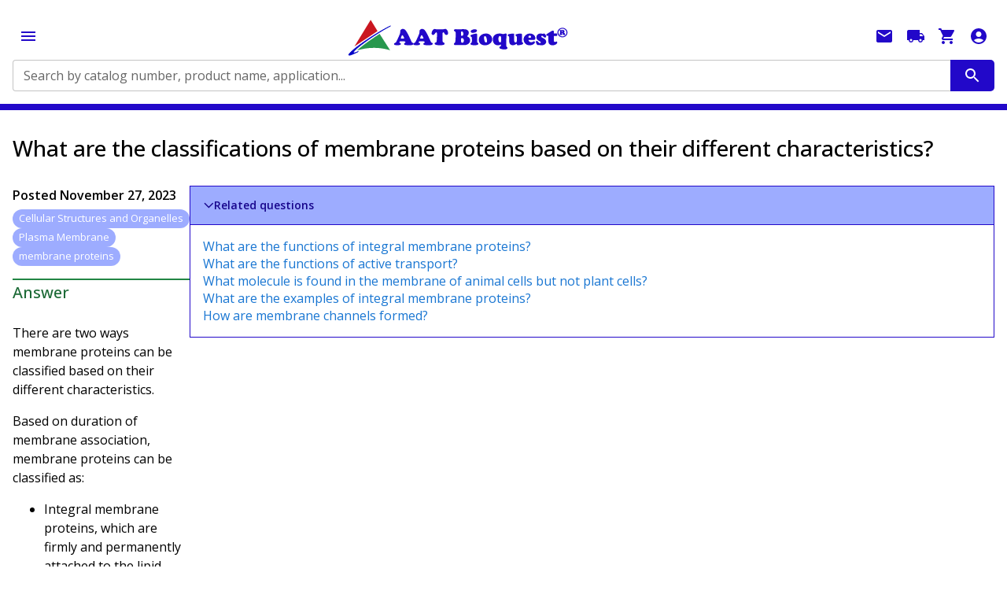

--- FILE ---
content_type: application/javascript; charset=UTF-8
request_url: https://www.aatbio.com/_next/static/chunks/1480-bd48043663dbfd6d.js
body_size: 5575
content:
"use strict";(self.webpackChunk_N_E=self.webpackChunk_N_E||[]).push([[1480],{1246:(e,t,r)=>{r.d(t,{G:()=>i});class i{constructor(e){this.continent="North America",this.country_iso="US",this.country="United States",this.is_eu=!1,this.ip="",e&&(this.continent=e.continent,this.country_iso=e.country_iso,this.country=e.country,this.is_eu=e.is_eu,this.ip=e.ip)}}},3187:(e,t,r)=>{r.d(t,{D:()=>c});var i=r(95155),s=r(80317),n=r(96869),o=r(80357),a=r(3429),l=r(64193);let c=e=>{let{price:t,quantity:r}=e,c=a.w.basePrice(t);if("number"!=typeof c)return c;let{promo:u}=t,h="number"==typeof u?a.w.basePrice(t,!0):null,p=(0,i.jsx)(l.h,{md:"".concat(t.currency.short).concat((e=>"number"!=typeof e||isNaN(e)?"":e%1==0?e.toFixed(0):e.toFixed(2))("number"==typeof r?c*r:c)),applyDefaultOverrides:!1,overrides:{div:{component:s.default,props:{variant:"body2"}}}});return"number"==typeof h?(0,i.jsxs)(n.default,{display:"inline-flex",direction:"row",gap:2,alignItems:"baseline",children:[(0,i.jsx)(o.default,{sx:{textDecoration:"line-through",color:"aat_gray_neutral.main"},children:p}),(0,i.jsx)(l.h,{md:"".concat(t.currency.short).concat("number"==typeof r?h*r:h),applyDefaultOverrides:!1,overrides:{span:{component:s.default,props:{variant:"h6"}}}})]}):p}},3429:(e,t,r)=>{r.d(t,{w:()=>i});class i{}i.promoPrice=e=>{if(!e)return null;let{value:t,promo:r,promoRound:i}=e;if(!t||!r||isNaN(r)||r<=0||r>=100)return null;let s=(100-r)/100*t;return isNaN(s)?null:i?Math.ceil(s):Math.ceil(100*s)/100},i.basePrice=(e,t)=>{if(!e)return null;let{state:r,value:s}=e;return 1===r?"Discontinued":2===r?"Enquire":0!==r||null===s?null:t?i.promoPrice(e):s},i.sum=e=>{let t={sum:0,count:0};for(let r in e){let{price:s,quantity:n}=e[r],{promo:o}=s,a=i.basePrice(s);if(!("number"!=typeof a||isNaN(a))){if("number"==typeof o){let e=i.basePrice(s,!0);"number"==typeof e&&(a=e)}t.count+=n,t.sum+=a*n}}return t},i.shipping=e=>{let t="Inquire",r=null,i="";for(let t in e){let s=e[t];i=s.price.currency.iso,"dry ice"===s.shipping||"blue ice"===s.shipping&&"dry ice"!==r?r=s.shipping:"rt"===s.shipping&&null===r&&(r=s.shipping)}if("US"===i)switch(r){case"dry ice":default:t=85;break;case"blue ice":t=75;break;case"rt":t=55}return t},i.ensureItem=e=>{try{if("object"!=typeof e||null===e)throw Error("Invalid");if("string"!=typeof e.link||"string"!=typeof e.catalog||"number"!=typeof e.quantity||"string"!=typeof e.name||"string"!=typeof e.size||"rt"!==e.shipping&&"blue ice"!==e.shipping&&"dry ice"!==e.shipping&&null!==e.shipping)throw Error("Invalid core");if("number"==typeof e.price?e.price={value:e.price,currency:"object"==typeof e.currency&&{...e.currency,is_eu:!1},state:0}:"object"==typeof e.price&&null!==e.price&&"object"==typeof e.currency&&(e.price={...e.price,currency:"object"==typeof e.currency&&{...e.currency,is_eu:!1}}),"object"!=typeof e.price||null===e.price)throw Error("invalid price");let t=e.price;if("number"!=typeof t.value||0!==t.state&&1!==t.state&&2!==t.state||"object"!=typeof t.currency||null===t.currency)throw Error("Invalid price");let r=t.currency;if("EUR"!==r.long&&"USD"!==r.long&&"CNY"!==r.long&&"JPY"!==r.long||"&euro;"!==r.short&&"$"!==r.short&&"&yen;"!==r.short||"EU"!==r.type&&"US"!==r.type&&"CN"!==r.type&&"JP"!==r.type&&"XUS"!==r.type||"string"!=typeof r.iso||"boolean"!=typeof r.is_eu)throw Error("Invalid currency");let i={link:e.link,catalog:e.catalog,quantity:e.quantity,name:e.name,size:e.size,shipping:e.shipping,price:{value:t.value,state:t.state,currency:{long:r.long,short:r.short,type:r.type,iso:r.iso,is_eu:r.is_eu}}};return"number"==typeof t.promo&&(i.price.promo=t.promo),i}catch(e){return console.error(e),null}}},31696:(e,t,r)=>{r.d(t,{K:()=>i});let i=e=>{let t=["a","b","c","d","e","f","g","h","i","j","k","l","m","n","o","p","q","r","s","t","u","v","w","x","y","z","A","B","C","D","E","F","G","H","I","J","K","L","M","N","O","P","Q","R","S","T","U","V","W","X","Y","Z","0","1","2","3","4","5","6","7","8","9"],r="";for(let i=0;i<e;i++){let e=Math.floor(Math.random()*t.length);r+=t[e]}return r}},34934:(e,t,r)=>{r.d(t,{G:()=>f,u:()=>y});var i=r(95155),s=r(36489),n=r(12115),o=r(40344),a=r(40821),l=r(1246);class c{constructor(e,t,r){this.link="",this.size="",this.name="",this.shipping="rt",this.price={value:0,state:0,currency:new a.F(new l.G)},r&&(this.link=r.link,this.catalog=r.catalog,this.quantity=r.quantity,this.size=r.size,this.name=r.name,this.shipping=r.shipping,this.price={value:r.price.value,state:r.price.state,currency:{long:r.price.currency.long,short:r.price.currency.short,type:r.price.currency.type,is_eu:r.price.currency.is_eu,iso:r.price.currency.iso},promo:r.price.promo,promoCode:r.price.promoCode,promoRound:r.price.promoRound}),this.catalog=e.toString(),this.quantity=t}}class u{get items(){return{...this.internalItems}}get initialized(){return this.internalInitialized}constructor(e,t){this.update=()=>void 0,this.internalItems={},this.internalInitialized=!1,this.attach=e=>{for(let t of(this.internalItems={},e))this.internalItems[t.catalog]=new c(t.catalog,t.quantity,t);this.update(),this.internalInitialized=!0},this.save=async e=>{let t=[];for(let e in this.internalItems){let r=this.internalItems[e];t.push([e,r.quantity])}let r=new o.q("/api/shopping/cart/save"),i=await r.post({cart:t,reset:e});return!!i&&!!i.status&&(this.attach(i.cart),!0)},this.modify=async(e,t,r,i)=>{switch(void 0===this.internalItems[e]&&(this.internalItems[e]=new c(e,0)),t){case"add":this.internalItems[e]=new c(e,this.internalItems[e].quantity+=r,this.internalItems[e]);break;case"subtract":if(this.internalItems[e].quantity-r<0)return;this.internalItems[e]=new c(e,this.internalItems[e].quantity-=r,this.internalItems[e]);break;case"set":this.internalItems[e]=new c(e,r,this.internalItems[e]);break;default:return}return!1===i||await this.save()},this.modifyBatch=async(e,t)=>{for(let t of e)this.modify(t.catalog,t.type,t.count,!1);return await this.save(t),!0},this.fetch=async()=>{let e=new o.q("/api/shopping/cart/fetch"),{data:t}=await e.post({});this.attach(t)},e&&(this.internalItems=e,this.internalInitialized=!0),t&&(this.update=t)}}class h{get email(){return this.session&&this.session.user&&this.session.user.email?this.session.user.email:null}get name(){return this.session&&this.session.user&&this.session.user.name?this.session.user.name:null}constructor(e,t){this._user=()=>void 0,this._drawerCart=()=>void 0,this.checkGuest=()=>!this.session||!this.session.user||"guest"===this.session.user.provider,this.update=()=>{let e=new h(this.session,this);e._user(e)},this.session=e,this.isGuest=this.checkGuest(),t?(this._user=t._user,this._drawerCart=t._drawerCart,this.cart=new u(t.cart.items,this.update.bind(this))):this.cart=new u}}h.compareSessions=(e,t)=>{if(e===t)return!0;if(e&&!t||!e&&t||!e||!t)return!1;try{for(let r in e){let i=JSON.stringify(e[r]),s=JSON.stringify(t[r]);if(i!==s)return!1}}catch(e){return!1}return!0};let p=async(e,t)=>{if(!e)return t;let r=new h(e,t);if(void 0===t.session&&e)await r.cart.fetch();else if(t.isGuest&&!r.isGuest)if(Object.keys(t.cart.items).length>0){let e=[];for(let r in t.cart.items)e.push({catalog:r,type:"set",count:t.cart.items[r].quantity});r.cart.modifyBatch(e,!0)}else await r.cart.fetch();else r._user(r)},d=(0,n.createContext)(void 0),f=e=>{let{children:t}=e,{data:r}=(0,s.useSession)(),[o,a]=(0,n.useState)(new h(r,void 0));return o._user=a,(0,n.useEffect)(()=>{h.compareSessions(r,o.session)||p(r,o)},[r,o]),(0,i.jsx)(d.Provider,{value:{user:o},children:t})},y=()=>{let e=(0,n.useContext)(d);if(void 0===e)throw Error("useContext must be used within a valid provider");return e}},36284:(e,t,r)=>{r.d(t,{Br:()=>o,K9:()=>a,vY:()=>n});var i=r(95155),s=r(80317);let n=e=>(0,i.jsx)(s.default,{component:"div",gutterBottom:!0,...e}),o=e=>(0,i.jsx)(n,{component:"sub",variant:"caption",...e}),a=e=>(0,i.jsx)(n,{component:"sup",variant:"caption",...e})},40344:(e,t,r)=>{r.d(t,{q:()=>i});class i{constructor(e){this.post=async e=>{let t={method:"POST",headers:{"Content-Type":"application/json"},body:JSON.stringify(e)},r=await fetch(this.url,t);if(200!==r.status)throw Error("Request failed");return await r.json()},this.url=e}}},40821:(e,t,r)=>{r.d(t,{F:()=>s});var i=r(75686);i.ZU.Object({long:i.ZU.Union([i.ZU.Literal("EUR"),i.ZU.Literal("USD"),i.ZU.Literal("CNY"),i.ZU.Literal("JPY")]),short:i.ZU.Union([i.ZU.Literal("&euro;"),i.ZU.Literal("$"),i.ZU.Literal("&yen;")]),type:i.ZU.Union([i.ZU.Literal("EU"),i.ZU.Literal("US"),i.ZU.Literal("CN"),i.ZU.Literal("JP"),i.ZU.Literal("XUS")]),iso:i.ZU.String(),is_eu:i.ZU.Boolean()});class s{constructor(e){if(this.long="USD",this.short="$",this.type="XUS",this.iso="",this.is_eu=!1,"string"==typeof e.is_eu){let t=parseInt(e.is_eu,10);this.is_eu=isNaN(t)||1===t}this.iso=e.country_iso,s.assign(this)}}s.assign=e=>{if(e.is_eu)e.long="EUR",e.short="&euro;",e.type="EU";else switch(e.iso){case"US":e.long="USD",e.short="$",e.type="US";break;case"CN":e.long="CNY",e.short="&yen;",e.type="CN";break;case"JP":e.long="JPY",e.short="&yen;",e.type="JP"}}},45533:(e,t,r)=>{r.d(t,{y:()=>o});var i=r(95155),s=r(98447),n=r(56120);let o=e=>{let t={...e},{borderless:r,tableContainerProps:o}=t,a=(e=>{let t={"& td":{},"& th":{}};if("object"==typeof e&&e){if("& td"in e){let r=e["& td"];"object"==typeof r&&r&&(t["& td"]=r)}if("& th"in e){let r=e["& th"];"object"==typeof r&&r&&(t["& th"]=r)}if("& td, & th"in e){let r=e["& td, & th"];"object"==typeof r&&r&&(t["& td"]={...t["& td"],...r},t["& th"]={...t["& th"],...r})}}return t})(t.sx);return"boolean"==typeof r&&delete t.borderless,"object"==typeof o&&delete t.tableContainerProps,(0,i.jsx)(s.default,{...o,children:(0,i.jsx)(n.default,{size:"small",...t,sx:{...t.sx,"& td":{border:r?0:"solid 1px",borderColor:"aat_gray_neutral.main",...a["& td"]},"& th":{border:r?0:"solid 1px",borderColor:"aat_gray_neutral.main",...a["& th"]}}})})}},55939:(e,t,r)=>{r.d(t,{S:()=>o});var i=r(95155),s=r(37440),n=r(65063);let o=e=>{let t=(e=>{let t=!1;if("string"==typeof e&&0===e.indexOf("http"))t=!0;else if(Array.isArray(e))for(let r of e)"string"==typeof r&&0===r.indexOf("http")&&(t=!0);return t})(e.children);return(0,i.jsx)(s.default,{component:n.A,underline:"hover",sx:{wordBreak:t?"break-word":"normal",width:"fit-content",...e.sx},...e})}},64193:(e,t,r)=>{r.d(t,{h:()=>l});var i=r(95155),s=r(80317),n=r(64512);let o={reg:"\xae",trade:"™",micro:"\xb5",sim:"≤",deg:"\xb0",mu:"\xb5",thinsp:" ",plusmn:"\xb1",minus:"−",alpha:"α",beta:"β",Oslash:"\xf8",euro:"€",yen:"\xa5",xhArr:"⟺","#39":"'",divide:"\xf7",epsilon:"ε",rsquo:"’",lambda:"λ",sigma:"σ",asymp:"≈",ndash:"–",mdash:"—",gamma:"Γ",delta:"Δ",kappa:"Κ",rho:"ρ",tau:"Τ",sup2:"\xb2"},a={div:{component:s.default,props:{variant:"body1",gutterBottom:!0,component:"div"}},span:{component:s.default,props:{variant:"body1",component:"span"}},strong:{component:s.default,props:{variant:"body1",component:"strong",sx:{fontWeight:600}}}},l=e=>{let{md:t,overrides:r,applyDefaultOverrides:s}=e,l={};return!1!==s&&(l={...l,...a}),r&&(l={...l,...r}),(0,i.jsx)(n.Ay,{options:{overrides:l,namedCodesToUnicode:o},children:t})}},65063:(e,t,r)=>{r.d(t,{A:()=>s});var i=r(52619);let s=r.n(i)()},67610:(e,t,r)=>{r.d(t,{X:()=>i});class i{}i.monthSix=0xeff100},69054:(e,t,r)=>{r.d(t,{xJ:()=>d,LJ:()=>f,Vi:()=>h});var i=r(95155),s=r(72378),n=r(12115),o=r(40821),a=r(40344),l=r(67610),c=r(1246);class u{}u.fetch=async()=>{let e=new a.q("/api/user/geo/fetch"),{data:t}=await e.post({});return new c.G(t)},u.assignCookie=async(e,t)=>{let r=await u.fetch();e(r),t(new o.F(r)),s.A.set(h.geoinfo,JSON.stringify(r),{expires:l.X.monthSix})};let h={consent:"aatbio_consent",geoinfo:"aatbio_geo",page:"aatbio_page"},p=(0,n.createContext)(void 0),d=e=>{let{children:t}=e,[r,a]=(0,n.useState)(()=>{try{let e=s.A.get(h.consent);if(!e)throw Error("No consent cookie");let t=JSON.parse(e);if("boolean"!=typeof t.advertising||"boolean"!=typeof t.analytics)throw Error("Malformed consent cookie");return t}catch(e){return}}),[l,c]=(0,n.useState)(()=>{try{let e=s.A.get(h.geoinfo);if(!e)throw Error("No geolocation cookie");let t=JSON.parse(e);if("string"!=typeof t.continent||"string"!=typeof t.country_iso||"string"!=typeof t.country||"string"!=typeof t.ip||"boolean"!=typeof t.is_eu)throw Error("Malformed geolocation cookie");return t}catch(e){return}}),[d,f]=(0,n.useState)(()=>{if(l)return new o.F(l)}),[y,m]=(0,n.useState)(()=>{try{let e=s.A.get(h.page);if(!e)throw Error("No page cookie");let t=JSON.parse(e);if("string"!=typeof t.prev||"string"!=typeof t.current)throw Error("Malformed page cookie");return t}catch(e){return}});return(0,n.useEffect)(()=>{void 0===l&&u.assignCookie(c,f)},[l]),(0,i.jsx)(p.Provider,{value:{consent:r,_consent:a,geoinfo:l,_geoinfo:c,geocurrency:d,_geocurrency:f,page:y,_page:m},children:t})},f=()=>{let e=(0,n.useContext)(p);if(void 0===e)throw Error("useContext must be used within a valid provider");return e}},76377:(e,t,r)=>{r.d(t,{A:()=>_,d:()=>N});var i=r(95155),s=r(42271),n=r(6170),o=r(96869),a=r(60193),l=r(96855),c=r(80223),u=r(54463),h=r(31512),p=r(43791),d=r(6388),f=r(80357),y=r(12115),m=r(69054),g=r(34934),b=r(55939),x=r(45533),v=r(36284),w=r(3187);let j=e=>{let{catalog:t,allowEdit:r,itemsOverwrite:c}=e,{user:u}=(0,g.u)(),{cart:h}=u,p=c||h.items,d=p&&p[t]&&p[t].quantity?p[t].quantity:0,[f,m]=(0,y.useState)(NaN),[b,x]=(0,y.useState)(NaN),v=(0,y.useRef)(null),w=(0,y.useCallback)(e=>{let{target:t}=e,{value:r}=t;if(0===r.length)return void m(NaN);let i=parseInt(r,10);"number"==typeof i&&!isNaN(i)&&i>0&&i<100&&m(i)},[]),j=(0,y.useCallback)(()=>{x(f)},[f]),_=(0,y.useCallback)(e=>{let{relatedTarget:t}=e;v&&v.current&&v.current===t||m(b)},[b,v]),N=(0,y.useCallback)(()=>{"number"!=typeof f||isNaN(f)||h.modify(t,"set",f,!0)},[t,f,h]),k=(0,y.useCallback)(()=>{confirm("Remove catalog ".concat(t," from your cart?"))&&h.modify(t,"set",0,!0)},[t,h]);return((0,y.useEffect)(()=>{m(d)},[d]),r)?(0,i.jsxs)(o.default,{direction:"row",gap:1,children:[(0,i.jsx)(a.A,{size:"small",color:"aat_green_neutral",onClick:N,ref:v,sx:{opacity:isNaN(f)||f===d?0:1},children:(0,i.jsx)(s.default,{})}),(0,i.jsx)(l.Ay,{value:isNaN(f)?"":f,onChange:w,type:"number",onFocus:j,onBlur:_,sx:{border:"solid 1px",borderColor:"aat_gray_neutral.main",px:.5,width:50,borderRadius:1}}),(0,i.jsx)(a.A,{size:"small",color:"aat_gray_neutral",onClick:k,children:(0,i.jsx)(n.A,{})})]}):d},_=e=>{let{allowEdit:t,fullName:r,linkClick:s,itemsOverwrite:n}=e,[a,l]=(0,y.useState)(),{user:f}=(0,g.u)(),{geocurrency:_}=(0,m.LJ)(),{cart:N}=f,k=n||N.items;return(0,y.useEffect)(()=>{_&&_.long&&l(_.long)},[_]),(0,i.jsxs)(x.y,{size:"medium",borderless:!0,sx:{overflow:"auto"},children:[(0,i.jsx)(c.default,{children:(0,i.jsxs)(u.default,{sx:{"& th":{borderBottom:1,borderBottomColor:"aat_blue_neutral.main",borderBottomWidth:2}},children:[(0,i.jsx)(h.default,{children:"Catalog number"}),(0,i.jsx)(h.default,{children:"Name"}),(0,i.jsx)(h.default,{children:"Size"}),(0,i.jsx)(h.default,{sx:{pl:t?7:void 0},children:"Quantity"}),(0,i.jsxs)(h.default,{children:[(0,i.jsx)(o.default,{direction:"row",whiteSpace:"nowrap"}),"Unit Price (",(0,i.jsx)(v.vY,{variant:"body2",display:"inline",children:a||(0,i.jsx)(p.A,{sx:{display:"inline-block"},width:30})}),")"]}),(0,i.jsxs)(h.default,{children:[(0,i.jsx)(o.default,{direction:"row",whiteSpace:"nowrap"}),"Total Price (",(0,i.jsx)(v.vY,{variant:"body2",display:"inline",children:a||(0,i.jsx)(p.A,{sx:{display:"inline-block"},width:30})}),")"]})]})}),(0,i.jsx)(d.default,{children:Object.keys(k).map((e,o)=>{let a=k[e],l=a.name;return l.length>20&&!r&&(l="".concat(l.substring(0,20).trim(),"...")),(0,i.jsxs)(u.default,{sx:{borderBottom:1,borderBottomColor:"aat_gray_light.main"},children:[(0,i.jsx)(h.default,{children:a.catalog}),(0,i.jsx)(h.default,{children:(0,i.jsx)(b.S,{href:"/products/".concat(a.link),onClick:s,children:l})}),(0,i.jsx)(h.default,{children:a.size}),(0,i.jsx)(h.default,{children:(0,i.jsx)(j,{catalog:a.catalog,itemsOverwrite:n,allowEdit:t})}),(0,i.jsx)(h.default,{children:(0,i.jsx)(w.D,{price:a.price})}),(0,i.jsx)(h.default,{children:(0,i.jsx)(w.D,{price:a.price,quantity:a.quantity})})]},"cart-".concat(o))})})]})},N=e=>(0,i.jsx)(f.default,{border:"solid 1px",flex:1,maxWidth:1,boxSizing:"border-box",sx:{borderColor:"aat_blue_neutral.main"},children:(0,i.jsx)(_,{...e})})}}]);

--- FILE ---
content_type: application/javascript; charset=UTF-8
request_url: https://www.aatbio.com/_next/static/chunks/app/resources/faq-frequently-asked-questions/%5Burl%5D/page-f8e38c372daed41a.js
body_size: 4532
content:
(self.webpackChunk_N_E=self.webpackChunk_N_E||[]).push([[2164],{1246:(e,t,r)=>{"use strict";r.d(t,{G:()=>i});class i{constructor(e){this.continent="North America",this.country_iso="US",this.country="United States",this.is_eu=!1,this.ip="",e&&(this.continent=e.continent,this.country_iso=e.country_iso,this.country=e.country,this.is_eu=e.is_eu,this.ip=e.ip)}}},23631:(e,t,r)=>{"use strict";r.d(t,{Frame_OnPage:()=>y});var i=r(95155),o=r(12115),n=r(20063),a=r(68321),s=r(69054);let l="",d=()=>{let e=(0,n.usePathname)(),{consent:t}=(0,s.LJ)();return(0,o.useEffect)(()=>{e&&e!==l&&(l=e,((e,t)=>{!0===t&&e&&window.gtag("config","G-W05079VQ7D",{page_path:e})})(e,!!t&&t.analytics))},[e,t]),(0,o.useEffect)(()=>{t&&window.gtag("consent","update",{analytics_storage:t.analytics?"granted":"denied",ad_storage:t.advertising?"granted":"denied",ad_user_data:t.advertising?"granted":"denied",ad_personalization:t.advertising?"granted":"denied"})},[t]),(0,i.jsxs)(o.Fragment,{children:[(0,i.jsx)(a.default,{src:"https://www.googletagmanager.com/gtag/js?id=G-W05079VQ7D",strategy:"afterInteractive"}),(0,i.jsx)(a.default,{id:"google-analytics",strategy:"afterInteractive",children:"\n                        window.dataLayer = window.dataLayer || [];\n                        function gtag(){dataLayer.push(arguments);}\n                        gtag('js', new Date());\n                        gtag('consent', 'default', {\n                            'ad_storage': 'denied',\n                            'ad_user_data': 'denied',\n                            'ad_personalization': 'denied',\n                            'analytics_storage': 'denied'\n                        });\n                        gtag('config', 'AW-1008537256');\n                        gtag('config', 'G-W05079VQ7D');\n                    "})]})};var c=r(72378),u=r(40344),h=r(31696),p=r(67610);let g=async(e,t)=>{let r=window.location.href,{userAgent:i}=navigator,o=t&&t.current&&16===t.current.length?t.current:"",n=(0,h.K)(16),a={prev:o,current:n};c.A.set(s.Vi.page,JSON.stringify(a),{expires:p.X.monthSix}),e(a),new u.q("/api/analytics/page").post({prev:o,current:n,userAgent:i,url:r})},f="",v=()=>{let e=(0,n.usePathname)(),{page:t,_page:r}=(0,s.LJ)();return(0,o.useEffect)(()=>{e&&e!==f&&(f=e,g(r,t))},[e,t,r]),(0,i.jsx)(o.Fragment,{})},y=()=>(0,i.jsxs)(o.Fragment,{children:[(0,i.jsx)(v,{}),(0,i.jsx)(d,{})]})},28204:(e,t,r)=>{"use strict";r.d(t,{Menu_Accordion:()=>u});var i=r(95155),o=r(49436),n=r(78120),a=r(96543),s=r(24251),l=r(12115),d=r(36284),c=r(90614);let u=e=>{let{label:t,openByDefault:r,children:u}=e,h=(0,l.useId)(),{active:p,_active:g}=(0,c.S)(),[f,v]=(0,l.useState)(!0===r),y=(0,l.useMemo)(()=>(void 0!==p&&p!==h&&v(!1),f||p===h),[p,h,f]),m=(0,l.useCallback)(()=>{v(!1),g(e=>{if(e!==h&&!f)return h})},[h,g,f]);return(0,i.jsxs)(n.default,{elevation:0,disableGutters:!0,square:!0,expanded:y,onChange:m,sx:{border:"solid 1px",borderColor:"aat_blue_neutral.main","&.Mui-expanded":{margin:0},"&:not(:last-child)":{borderBottom:0},"&:first-of-type, &:last-of-type":{borderRadius:0},"& .MuiAccordionSummary-expandIconWrapper.Mui-expanded":{transform:"rotate(90deg)"}},children:[(0,i.jsx)(a.default,{expandIcon:(0,i.jsx)(o.default,{color:"aat_blue_dark",sx:{fontSize:"0.9rem"}}),sx:{gap:2,flexDirection:"row-reverse",backgroundColor:"aat_blue_light.main"},children:(0,i.jsx)(d.vY,{fontWeight:600,variant:"body2",color:"aat_blue_dark",gutterBottom:!1,children:t})}),(0,i.jsx)(s.default,{sx:{borderTop:"solid 1px",borderColor:"aat_blue_neutral.main",p:0},children:u})]})}},30839:(e,t,r)=>{"use strict";r.d(t,{A:()=>a,K:()=>n});var i=r(13053),o=r(81421);function n(e){return(0,o.Ay)("MuiDivider",e)}let a=(0,i.A)("MuiDivider",["root","absolute","fullWidth","inset","middle","flexItem","light","vertical","withChildren","withChildrenVertical","textAlignRight","textAlignLeft","wrapper","wrapperVertical"])},31696:(e,t,r)=>{"use strict";r.d(t,{K:()=>i});let i=e=>{let t=["a","b","c","d","e","f","g","h","i","j","k","l","m","n","o","p","q","r","s","t","u","v","w","x","y","z","A","B","C","D","E","F","G","H","I","J","K","L","M","N","O","P","Q","R","S","T","U","V","W","X","Y","Z","0","1","2","3","4","5","6","7","8","9"],r="";for(let i=0;i<e;i++){let e=Math.floor(Math.random()*t.length);r+=t[e]}return r}},36284:(e,t,r)=>{"use strict";r.d(t,{Br:()=>a,K9:()=>s,vY:()=>n});var i=r(95155),o=r(80317);let n=e=>(0,i.jsx)(o.default,{component:"div",gutterBottom:!0,...e}),a=e=>(0,i.jsx)(n,{component:"sub",variant:"caption",...e}),s=e=>(0,i.jsx)(n,{component:"sup",variant:"caption",...e})},40344:(e,t,r)=>{"use strict";r.d(t,{q:()=>i});class i{constructor(e){this.post=async e=>{let t={method:"POST",headers:{"Content-Type":"application/json"},body:JSON.stringify(e)},r=await fetch(this.url,t);if(200!==r.status)throw Error("Request failed");return await r.json()},this.url=e}}},40821:(e,t,r)=>{"use strict";r.d(t,{F:()=>o});var i=r(75686);i.ZU.Object({long:i.ZU.Union([i.ZU.Literal("EUR"),i.ZU.Literal("USD"),i.ZU.Literal("CNY"),i.ZU.Literal("JPY")]),short:i.ZU.Union([i.ZU.Literal("&euro;"),i.ZU.Literal("$"),i.ZU.Literal("&yen;")]),type:i.ZU.Union([i.ZU.Literal("EU"),i.ZU.Literal("US"),i.ZU.Literal("CN"),i.ZU.Literal("JP"),i.ZU.Literal("XUS")]),iso:i.ZU.String(),is_eu:i.ZU.Boolean()});class o{constructor(e){if(this.long="USD",this.short="$",this.type="XUS",this.iso="",this.is_eu=!1,"string"==typeof e.is_eu){let t=parseInt(e.is_eu,10);this.is_eu=isNaN(t)||1===t}this.iso=e.country_iso,o.assign(this)}}o.assign=e=>{if(e.is_eu)e.long="EUR",e.short="&euro;",e.type="EU";else switch(e.iso){case"US":e.long="USD",e.short="$",e.type="US";break;case"CN":e.long="CNY",e.short="&yen;",e.type="CN";break;case"JP":e.long="JPY",e.short="&yen;",e.type="JP"}}},49436:(e,t,r)=>{"use strict";r.d(t,{default:()=>n});var i=r(50645),o=r(95155);let n=(0,i.A)((0,o.jsx)("path",{d:"M6.23 20.23 8 22l10-10L8 2 6.23 3.77 14.46 12z"}),"ArrowForwardIos")},67610:(e,t,r)=>{"use strict";r.d(t,{X:()=>i});class i{}i.monthSix=0xeff100},69054:(e,t,r)=>{"use strict";r.d(t,{xJ:()=>p,LJ:()=>g,Vi:()=>u});var i=r(95155),o=r(72378),n=r(12115),a=r(40821),s=r(40344),l=r(67610),d=r(1246);class c{}c.fetch=async()=>{let e=new s.q("/api/user/geo/fetch"),{data:t}=await e.post({});return new d.G(t)},c.assignCookie=async(e,t)=>{let r=await c.fetch();e(r),t(new a.F(r)),o.A.set(u.geoinfo,JSON.stringify(r),{expires:l.X.monthSix})};let u={consent:"aatbio_consent",geoinfo:"aatbio_geo",page:"aatbio_page"},h=(0,n.createContext)(void 0),p=e=>{let{children:t}=e,[r,s]=(0,n.useState)(()=>{try{let e=o.A.get(u.consent);if(!e)throw Error("No consent cookie");let t=JSON.parse(e);if("boolean"!=typeof t.advertising||"boolean"!=typeof t.analytics)throw Error("Malformed consent cookie");return t}catch(e){return}}),[l,d]=(0,n.useState)(()=>{try{let e=o.A.get(u.geoinfo);if(!e)throw Error("No geolocation cookie");let t=JSON.parse(e);if("string"!=typeof t.continent||"string"!=typeof t.country_iso||"string"!=typeof t.country||"string"!=typeof t.ip||"boolean"!=typeof t.is_eu)throw Error("Malformed geolocation cookie");return t}catch(e){return}}),[p,g]=(0,n.useState)(()=>{if(l)return new a.F(l)}),[f,v]=(0,n.useState)(()=>{try{let e=o.A.get(u.page);if(!e)throw Error("No page cookie");let t=JSON.parse(e);if("string"!=typeof t.prev||"string"!=typeof t.current)throw Error("Malformed page cookie");return t}catch(e){return}});return(0,n.useEffect)(()=>{void 0===l&&c.assignCookie(d,g)},[l]),(0,i.jsx)(h.Provider,{value:{consent:r,_consent:s,geoinfo:l,_geoinfo:d,geocurrency:p,_geocurrency:g,page:f,_page:v},children:t})},g=()=>{let e=(0,n.useContext)(h);if(void 0===e)throw Error("useContext must be used within a valid provider");return e}},72962:(e,t,r)=>{"use strict";r.d(t,{Frame_CookieConsent:()=>i});let i=(0,r(67909).default)(()=>Promise.all([r.e(4610),r.e(4647),r.e(5826),r.e(9674),r.e(5576),r.e(296)]).then(r.bind(r,20296)).then(e=>e.Frame_CookieConsentDynamic),{loadableGenerated:{webpack:()=>[20296]},ssr:!1})},77456:(e,t,r)=>{Promise.resolve().then(r.bind(r,80357)),Promise.resolve().then(r.bind(r,95941)),Promise.resolve().then(r.bind(r,74193)),Promise.resolve().then(r.bind(r,84389)),Promise.resolve().then(r.bind(r,37440)),Promise.resolve().then(r.bind(r,96869)),Promise.resolve().then(r.bind(r,80317)),Promise.resolve().then(r.t.bind(r,52619,23)),Promise.resolve().then(r.bind(r,72962)),Promise.resolve().then(r.bind(r,23631)),Promise.resolve().then(r.bind(r,90614)),Promise.resolve().then(r.bind(r,28204))},84389:(e,t,r)=>{"use strict";r.d(t,{default:()=>g});var i=r(12115),o=r(2821),n=r(37659),a=r(49714),s=r(62257),l=r(57179),d=r(30839),c=r(95155);let u=(0,a.default)("div",{name:"MuiDivider",slot:"Root",overridesResolver:(e,t)=>{let{ownerState:r}=e;return[t.root,r.absolute&&t.absolute,t[r.variant],r.light&&t.light,"vertical"===r.orientation&&t.vertical,r.flexItem&&t.flexItem,r.children&&t.withChildren,r.children&&"vertical"===r.orientation&&t.withChildrenVertical,"right"===r.textAlign&&"vertical"!==r.orientation&&t.textAlignRight,"left"===r.textAlign&&"vertical"!==r.orientation&&t.textAlignLeft]}})((0,s.A)(e=>{let{theme:t}=e;return{margin:0,flexShrink:0,borderWidth:0,borderStyle:"solid",borderColor:(t.vars||t).palette.divider,borderBottomWidth:"thin",variants:[{props:{absolute:!0},style:{position:"absolute",bottom:0,left:0,width:"100%"}},{props:{light:!0},style:{borderColor:t.alpha((t.vars||t).palette.divider,.08)}},{props:{variant:"inset"},style:{marginLeft:72}},{props:{variant:"middle",orientation:"horizontal"},style:{marginLeft:t.spacing(2),marginRight:t.spacing(2)}},{props:{variant:"middle",orientation:"vertical"},style:{marginTop:t.spacing(1),marginBottom:t.spacing(1)}},{props:{orientation:"vertical"},style:{height:"100%",borderBottomWidth:0,borderRightWidth:"thin"}},{props:{flexItem:!0},style:{alignSelf:"stretch",height:"auto"}},{props:e=>{let{ownerState:t}=e;return!!t.children},style:{display:"flex",textAlign:"center",border:0,borderTopStyle:"solid",borderLeftStyle:"solid","&::before, &::after":{content:'""',alignSelf:"center"}}},{props:e=>{let{ownerState:t}=e;return t.children&&"vertical"!==t.orientation},style:{"&::before, &::after":{width:"100%",borderTop:"thin solid ".concat((t.vars||t).palette.divider),borderTopStyle:"inherit"}}},{props:e=>{let{ownerState:t}=e;return"vertical"===t.orientation&&t.children},style:{flexDirection:"column","&::before, &::after":{height:"100%",borderLeft:"thin solid ".concat((t.vars||t).palette.divider),borderLeftStyle:"inherit"}}},{props:e=>{let{ownerState:t}=e;return"right"===t.textAlign&&"vertical"!==t.orientation},style:{"&::before":{width:"90%"},"&::after":{width:"10%"}}},{props:e=>{let{ownerState:t}=e;return"left"===t.textAlign&&"vertical"!==t.orientation},style:{"&::before":{width:"10%"},"&::after":{width:"90%"}}}]}})),h=(0,a.default)("span",{name:"MuiDivider",slot:"Wrapper",overridesResolver:(e,t)=>{let{ownerState:r}=e;return[t.wrapper,"vertical"===r.orientation&&t.wrapperVertical]}})((0,s.A)(e=>{let{theme:t}=e;return{display:"inline-block",paddingLeft:"calc(".concat(t.spacing(1)," * 1.2)"),paddingRight:"calc(".concat(t.spacing(1)," * 1.2)"),whiteSpace:"nowrap",variants:[{props:{orientation:"vertical"},style:{paddingTop:"calc(".concat(t.spacing(1)," * 1.2)"),paddingBottom:"calc(".concat(t.spacing(1)," * 1.2)")}}]}})),p=i.forwardRef(function(e,t){let r=(0,l.b)({props:e,name:"MuiDivider"}),{absolute:i=!1,children:a,className:s,orientation:p="horizontal",component:g=a||"vertical"===p?"div":"hr",flexItem:f=!1,light:v=!1,role:y="hr"!==g?"separator":void 0,textAlign:m="center",variant:b="fullWidth",...x}=r,w={...r,absolute:i,component:g,flexItem:f,light:v,orientation:p,role:y,textAlign:m,variant:b},_=(e=>{let{absolute:t,children:r,classes:i,flexItem:o,light:a,orientation:s,textAlign:l,variant:c}=e;return(0,n.A)({root:["root",t&&"absolute",c,a&&"light","vertical"===s&&"vertical",o&&"flexItem",r&&"withChildren",r&&"vertical"===s&&"withChildrenVertical","right"===l&&"vertical"!==s&&"textAlignRight","left"===l&&"vertical"!==s&&"textAlignLeft"],wrapper:["wrapper","vertical"===s&&"wrapperVertical"]},d.K,i)})(w);return(0,c.jsx)(u,{as:g,className:(0,o.A)(_.root,s),role:y,ref:t,ownerState:w,"aria-orientation":"separator"===y&&("hr"!==g||"vertical"===p)?p:void 0,...x,children:a?(0,c.jsx)(h,{className:_.wrapper,ownerState:w,children:a}):null})});p&&(p.muiSkipListHighlight=!0);let g=p},89557:(e,t,r)=>{"use strict";r.d(t,{A:()=>o});var i=r(12115);function o(e){let{controlled:t,default:r,name:o,state:n="value"}=e,{current:a}=i.useRef(void 0!==t),[s,l]=i.useState(r),d=i.useCallback(e=>{a||l(e)},[]);return[a?t:s,d]}},90614:(e,t,r)=>{"use strict";r.d(t,{MenuAccordion_Context:()=>s,S:()=>l});var i=r(95155),o=r(96869),n=r(12115);let a=(0,n.createContext)(void 0),s=e=>{let{children:t}=e,[r,s]=(0,n.useState)();return(0,i.jsx)(a.Provider,{value:{active:r,_active:s},children:(0,i.jsx)(o.default,{flex:1,children:t})})},l=()=>{let e=(0,n.useContext)(a);if(void 0===e)throw Error("useContext must be used within a valid provider");return e}},96769:(e,t,r)=>{"use strict";r.d(t,{A:()=>i});let i=r(89557).A}},e=>{e.O(0,[5686,357,3595,7961,4610,5218,4193,8441,1255,7358],()=>e(e.s=77456)),_N_E=e.O()}]);

--- FILE ---
content_type: application/javascript; charset=UTF-8
request_url: https://www.aatbio.com/_next/static/chunks/4731-8398b01d4472cb92.js
body_size: 17543
content:
(self.webpackChunk_N_E=self.webpackChunk_N_E||[]).push([[4731],{449:(e,t,r)=>{"use strict";r.d(t,{A:()=>m});var o=r(12115),n=r(9488),a=r(20039),i=r(54851),l=r(84532),s=r(25789),c=r(61624),d=r(31643),u=r(95155);function p(e,t,r){let o=function(e,t,r){let o,n=t.getBoundingClientRect(),a=r&&r.getBoundingClientRect(),i=(0,d.A)(t);if(t.fakeTransform)o=t.fakeTransform;else{let e=i.getComputedStyle(t);o=e.getPropertyValue("-webkit-transform")||e.getPropertyValue("transform")}let l=0,s=0;if(o&&"none"!==o&&"string"==typeof o){let e=o.split("(")[1].split(")")[0].split(",");l=parseInt(e[4],10),s=parseInt(e[5],10)}return"left"===e?a?"translateX(".concat(a.right+l-n.left,"px)"):"translateX(".concat(i.innerWidth+l-n.left,"px)"):"right"===e?a?"translateX(-".concat(n.right-a.left-l,"px)"):"translateX(-".concat(n.left+n.width-l,"px)"):"up"===e?a?"translateY(".concat(a.bottom+s-n.top,"px)"):"translateY(".concat(i.innerHeight+s-n.top,"px)"):a?"translateY(-".concat(n.top-a.top+n.height-s,"px)"):"translateY(-".concat(n.top+n.height-s,"px)")}(e,t,"function"==typeof r?r():r);o&&(t.style.webkitTransform=o,t.style.transform=o)}let m=o.forwardRef(function(e,t){let r=(0,s.default)(),m={enter:r.transitions.easing.easeOut,exit:r.transitions.easing.sharp},h={enter:r.transitions.duration.enteringScreen,exit:r.transitions.duration.leavingScreen},{addEndListener:f,appear:g=!0,children:v,container:y,direction:A="down",easing:x=m,in:b,onEnter:S,onEntered:k,onEntering:w,onExit:C,onExited:M,onExiting:j,style:I,timeout:z=h,TransitionComponent:E=n.Ay,...R}=e,L=o.useRef(null),T=(0,l.A)((0,a.A)(v),L,t),P=e=>t=>{e&&(void 0===t?e(L.current):e(L.current,t))},$=P((e,t)=>{p(A,e,y),(0,c.q)(e),S&&S(e,t)}),O=P((e,t)=>{let o=(0,c.c)({timeout:z,style:I,easing:x},{mode:"enter"});e.style.webkitTransition=r.transitions.create("-webkit-transform",{...o}),e.style.transition=r.transitions.create("transform",{...o}),e.style.webkitTransform="none",e.style.transform="none",w&&w(e,t)}),W=P(k),D=P(j),N=P(e=>{let t=(0,c.c)({timeout:z,style:I,easing:x},{mode:"exit"});e.style.webkitTransition=r.transitions.create("-webkit-transform",t),e.style.transition=r.transitions.create("transform",t),p(A,e,y),C&&C(e)}),V=P(e=>{e.style.webkitTransition="",e.style.transition="",M&&M(e)}),B=o.useCallback(()=>{L.current&&p(A,L.current,y)},[A,y]);return o.useEffect(()=>{if(b||"down"===A||"right"===A)return;let e=(0,i.A)(()=>{L.current&&p(A,L.current,y)}),t=(0,d.A)(L.current);return t.addEventListener("resize",e),()=>{e.clear(),t.removeEventListener("resize",e)}},[A,b,y]),o.useEffect(()=>{b||B()},[b,B]),(0,u.jsx)(E,{nodeRef:L,onEnter:$,onEntered:W,onEntering:O,onExit:N,onExited:V,onExiting:D,addEndListener:e=>{f&&f(L.current,e)},appear:g,in:b,timeout:z,...R,children:(e,t)=>{let{ownerState:r,...n}=t;return o.cloneElement(v,{ref:T,style:{visibility:"exited"!==e||b?void 0:"hidden",...I,...v.props.style},...n})}})})},1269:(e,t,r)=>{"use strict";r.d(t,{A:()=>v});var o=r(12115),n=r(2821),a=r(37659),i=r(49714),l=r(62257),s=r(57179),c=r(35934),d=r(50982),u=r(72496),p=r(84532),m=r(95214),h=r(99303),f=r(95155);let g=(0,i.default)(d.A,{shouldForwardProp:e=>(0,c.A)(e)||"classes"===e,name:"MuiListItemButton",slot:"Root",overridesResolver:(e,t)=>{let{ownerState:r}=e;return[t.root,r.dense&&t.dense,"flex-start"===r.alignItems&&t.alignItemsFlexStart,r.divider&&t.divider,!r.disableGutters&&t.gutters]}})((0,l.A)(e=>{let{theme:t}=e;return{display:"flex",flexGrow:1,justifyContent:"flex-start",alignItems:"center",position:"relative",textDecoration:"none",minWidth:0,boxSizing:"border-box",textAlign:"left",paddingTop:8,paddingBottom:8,transition:t.transitions.create("background-color",{duration:t.transitions.duration.shortest}),"&:hover":{textDecoration:"none",backgroundColor:(t.vars||t).palette.action.hover,"@media (hover: none)":{backgroundColor:"transparent"}},["&.".concat(h.A.selected)]:{backgroundColor:t.alpha((t.vars||t).palette.primary.main,(t.vars||t).palette.action.selectedOpacity),["&.".concat(h.A.focusVisible)]:{backgroundColor:t.alpha((t.vars||t).palette.primary.main,"".concat((t.vars||t).palette.action.selectedOpacity," + ").concat((t.vars||t).palette.action.focusOpacity))}},["&.".concat(h.A.selected,":hover")]:{backgroundColor:t.alpha((t.vars||t).palette.primary.main,"".concat((t.vars||t).palette.action.selectedOpacity," + ").concat((t.vars||t).palette.action.hoverOpacity)),"@media (hover: none)":{backgroundColor:t.alpha((t.vars||t).palette.primary.main,(t.vars||t).palette.action.selectedOpacity)}},["&.".concat(h.A.focusVisible)]:{backgroundColor:(t.vars||t).palette.action.focus},["&.".concat(h.A.disabled)]:{opacity:(t.vars||t).palette.action.disabledOpacity},variants:[{props:e=>{let{ownerState:t}=e;return t.divider},style:{borderBottom:"1px solid ".concat((t.vars||t).palette.divider),backgroundClip:"padding-box"}},{props:{alignItems:"flex-start"},style:{alignItems:"flex-start"}},{props:e=>{let{ownerState:t}=e;return!t.disableGutters},style:{paddingLeft:16,paddingRight:16}},{props:e=>{let{ownerState:t}=e;return t.dense},style:{paddingTop:4,paddingBottom:4}}]}})),v=o.forwardRef(function(e,t){let r=(0,s.b)({props:e,name:"MuiListItemButton"}),{alignItems:i="center",autoFocus:l=!1,component:c="div",children:d,dense:v=!1,disableGutters:y=!1,divider:A=!1,focusVisibleClassName:x,selected:b=!1,className:S,...k}=r,w=o.useContext(m.A),C=o.useMemo(()=>({dense:v||w.dense||!1,alignItems:i,disableGutters:y}),[i,w.dense,v,y]),M=o.useRef(null);(0,u.A)(()=>{l&&M.current&&M.current.focus()},[l]);let j={...r,alignItems:i,dense:C.dense,disableGutters:y,divider:A,selected:b},I=(e=>{let{alignItems:t,classes:r,dense:o,disabled:n,disableGutters:i,divider:l,selected:s}=e,c=(0,a.A)({root:["root",o&&"dense",!i&&"gutters",l&&"divider",n&&"disabled","flex-start"===t&&"alignItemsFlexStart",s&&"selected"]},h.Y,r);return{...r,...c}})(j),z=(0,p.A)(M,t);return(0,f.jsx)(m.A.Provider,{value:C,children:(0,f.jsx)(g,{ref:z,href:k.href||k.to,component:(k.href||k.to)&&"div"===c?"button":c,focusVisibleClassName:(0,n.A)(I.focusVisible,x),ownerState:j,className:(0,n.A)(I.root,S),...k,classes:I,children:d})})})},5705:(e,t,r)=>{"use strict";r.r(t),r.d(t,{default:()=>s});var o=r(12115),n=r(75169),a=r(22390),i=r(20063),l=r(95155);function s(e){let{options:t,CacheProvider:r=a.C,children:s}=e,[c]=o.useState(()=>{var e;let r=(0,n.A)({...t,key:null!=(e=null==t?void 0:t.key)?e:"mui"});r.compat=!0;let o=r.insert,a=[];return r.insert=function(){for(var e=arguments.length,n=Array(e),i=0;i<e;i++)n[i]=arguments[i];(null==t?void 0:t.enableCssLayer)&&!n[1].styles.match(/^@layer\s+[^{]*$/)&&(n[1].styles="@layer mui {".concat(n[1].styles,"}"));let[l,s]=n;return void 0===r.inserted[s.name]&&a.push({name:s.name,isGlobal:!l}),o(...n)},{cache:r,flush:()=>{let e=a;return a=[],e}}});return(0,i.useServerInsertedHTML)(()=>{let e=c.flush();if(0===e.length)return null;let r="",n=c.cache.key,a=[];return e.forEach(e=>{let{name:t,isGlobal:o}=e,i=c.cache.inserted[t];"string"==typeof i&&(o?a.push({name:t,style:i}):(r+=i,n+=" ".concat(t)))}),(0,l.jsxs)(o.Fragment,{children:[a.map(e=>{let{name:r,style:o}=e;return(0,l.jsx)("style",{nonce:null==t?void 0:t.nonce,"data-emotion":"".concat(c.cache.key,"-global ").concat(r),dangerouslySetInnerHTML:{__html:o}},r)}),r&&(0,l.jsx)("style",{nonce:null==t?void 0:t.nonce,"data-emotion":n,dangerouslySetInnerHTML:{__html:r}})]})}),(0,l.jsx)(r,{value:c.cache,children:s})}},6170:(e,t,r)=>{"use strict";r.d(t,{A:()=>a});var o=r(50645),n=r(95155);let a=(0,o.A)((0,n.jsx)("path",{d:"M6 19c0 1.1.9 2 2 2h8c1.1 0 2-.9 2-2V7H6zM19 4h-3.5l-1-1h-5l-1 1H5v2h14z"}),"Delete")},7542:(e,t,r)=>{"use strict";r.d(t,{default:()=>a});var o=r(53885),n=r(36081);function a(e){let{defaultProps:t={},mixins:r={},overrides:a={},palette:i={},props:l={},styleOverrides:s={},...c}=e,d={...c,components:{}};Object.keys(t).forEach(e=>{let r=d.components[e]||{};r.defaultProps=t[e],d.components[e]=r}),Object.keys(l).forEach(e=>{let t=d.components[e]||{};t.defaultProps=l[e],d.components[e]=t}),Object.keys(s).forEach(e=>{let t=d.components[e]||{};t.styleOverrides=s[e],d.components[e]=t}),Object.keys(a).forEach(e=>{let t=d.components[e]||{};t.styleOverrides=a[e],d.components[e]=t}),d.spacing=(0,o.A)(e.spacing);let u=(0,n.A)(e.breakpoints||{}),p=d.spacing;d.mixins={gutters:function(){let e=arguments.length>0&&void 0!==arguments[0]?arguments[0]:{};return{paddingLeft:p(2),paddingRight:p(2),...e,[u.up("sm")]:{paddingLeft:p(3),paddingRight:p(3),...e[u.up("sm")]}}},...r};let{type:m,mode:h,...f}=i,g=h||m||"light";return d.palette={text:{hint:"dark"===g?"rgba(255, 255, 255, 0.5)":"rgba(0, 0, 0, 0.38)"},mode:g,type:g,...f},d}},12201:(e,t,r)=>{"use strict";r.d(t,{default:()=>i});var o=r(65253),n=r(94575),a=r(15370);function i(e){let{props:t,name:r}=e;return(0,o.default)({props:t,name:r,defaultTheme:n.A,themeId:a.A})}},12693:(e,t,r)=>{"use strict";r.d(t,{default:()=>f});var o=r(12115),n=r(2821),a=r(81421),i=r(37659),l=r(42183),s=r(65253),c=r(24025),d=r(85496),u=r(95155);let p=(0,d.A)(),m=(0,c.A)("div",{name:"MuiContainer",slot:"Root",overridesResolver:(e,t)=>{let{ownerState:r}=e;return[t.root,t["maxWidth".concat((0,l.A)(String(r.maxWidth)))],r.fixed&&t.fixed,r.disableGutters&&t.disableGutters]}}),h=e=>(0,s.default)({props:e,name:"MuiContainer",defaultTheme:p});function f(){let e=arguments.length>0&&void 0!==arguments[0]?arguments[0]:{},{createStyledComponent:t=m,useThemeProps:r=h,componentName:s="MuiContainer"}=e,c=t(e=>{let{theme:t,ownerState:r}=e;return{width:"100%",marginLeft:"auto",boxSizing:"border-box",marginRight:"auto",...!r.disableGutters&&{paddingLeft:t.spacing(2),paddingRight:t.spacing(2),[t.breakpoints.up("sm")]:{paddingLeft:t.spacing(3),paddingRight:t.spacing(3)}}}},e=>{let{theme:t,ownerState:r}=e;return r.fixed&&Object.keys(t.breakpoints.values).reduce((e,r)=>{let o=t.breakpoints.values[r];return 0!==o&&(e[t.breakpoints.up(r)]={maxWidth:"".concat(o).concat(t.breakpoints.unit)}),e},{})},e=>{let{theme:t,ownerState:r}=e;return{..."xs"===r.maxWidth&&{[t.breakpoints.up("xs")]:{maxWidth:Math.max(t.breakpoints.values.xs,444)}},...r.maxWidth&&"xs"!==r.maxWidth&&{[t.breakpoints.up(r.maxWidth)]:{maxWidth:"".concat(t.breakpoints.values[r.maxWidth]).concat(t.breakpoints.unit)}}}});return o.forwardRef(function(e,t){let o=r(e),{className:d,component:p="div",disableGutters:m=!1,fixed:h=!1,maxWidth:f="lg",classes:g,...v}=o,y={...o,component:p,disableGutters:m,fixed:h,maxWidth:f},A=((e,t)=>{let{classes:r,fixed:o,disableGutters:n,maxWidth:s}=e,c={root:["root",s&&"maxWidth".concat((0,l.A)(String(s))),o&&"fixed",n&&"disableGutters"]};return(0,i.A)(c,e=>(0,a.Ay)(t,e),r)})(y,s);return(0,u.jsx)(c,{as:p,ownerState:y,className:(0,n.A)(A.root,d),ref:t,...v})})}},14401:(e,t,r)=>{"use strict";r.d(t,{default:()=>o});let o=(0,r(12693).default)()},14423:(e,t,r)=>{"use strict";r.r(t),r.d(t,{default:()=>o});let o=(0,r(95332).default)()},15239:(e,t,r)=>{"use strict";r.d(t,{default:()=>n.a});var o=r(54652),n=r.n(o)},15576:(e,t,r)=>{"use strict";r.d(t,{default:()=>y});var o=r(12115),n=r(98562),a=r(42146);let i="function"==typeof Symbol&&Symbol.for?Symbol.for("mui.nested"):"__THEME_NESTED__";var l=r(95155);let s=function(e){let{children:t,theme:r}=e,s=(0,n.A)(),c=o.useMemo(()=>{var e,t;let o=null===s?{...r}:(e=s,"function"==typeof(t=r)?t(e):{...e,...t});return null!=o&&(o[i]=null!==s),o},[r,s]);return(0,l.jsx)(a.A.Provider,{value:c,children:t})};var c=r(22390),d=r(32189),u=r(36786),p=r(8791),m=r(82177),h=r(59357),f=r(75329);let g={};function v(e,t,r){let n=arguments.length>3&&void 0!==arguments[3]&&arguments[3];return o.useMemo(()=>{let o=e&&t[e]||t;if("function"==typeof r){let a=r(o),i=e?{...t,[e]:a}:a;return n?()=>i:i}return e?{...t,[e]:r}:{...t,...r}},[e,t,r,n])}let y=function(e){let{children:t,theme:r,themeId:o}=e,a=(0,d.default)(g),i=(0,n.A)()||g,y=v(o,a,r),A=v(o,i,r,!0),x="rtl"===(o?y[o]:y).direction,b=function(e){let t=(0,d.default)(),r=(0,h.A)()||"",{modularCssLayers:o}=e,n="mui.global, mui.components, mui.theme, mui.custom, mui.sx";return(n=o&&null===t?"string"==typeof o?o.replace(/mui(?!\.)/g,n):`@layer ${n};`:"",(0,m.A)(()=>{let e=document.querySelector("head");if(!e)return;let t=e.firstChild;if(n){if(t&&t.hasAttribute?.("data-mui-layer-order")&&t.getAttribute("data-mui-layer-order")===r)return;let o=document.createElement("style");o.setAttribute("data-mui-layer-order",r),o.textContent=n,e.prepend(o)}else e.querySelector(`style[data-mui-layer-order="${r}"]`)?.remove()},[n,r]),n)?(0,l.jsx)(f.default,{styles:n}):null}(y);return(0,l.jsx)(s,{theme:A,children:(0,l.jsx)(c.T.Provider,{value:y,children:(0,l.jsx)(u.default,{value:x,children:(0,l.jsxs)(p.A,{value:o?y[o].components:y.components,children:[b,t]})})})})}},19131:(e,t,r)=>{"use strict";r.d(t,{default:()=>f});var o=r(12115),n=r(2821),a=r(37659),i=r(1007),l=r(80317),s=r(95214),c=r(49714),d=r(57179),u=r(22865),p=r(29791),m=r(95155);let h=(0,c.default)("div",{name:"MuiListItemText",slot:"Root",overridesResolver:(e,t)=>{let{ownerState:r}=e;return[{["& .".concat(u.A.primary)]:t.primary},{["& .".concat(u.A.secondary)]:t.secondary},t.root,r.inset&&t.inset,r.primary&&r.secondary&&t.multiline,r.dense&&t.dense]}})({flex:"1 1 auto",minWidth:0,marginTop:4,marginBottom:4,[".".concat(i.A.root,":where(& .").concat(u.A.primary,")")]:{display:"block"},[".".concat(i.A.root,":where(& .").concat(u.A.secondary,")")]:{display:"block"},variants:[{props:e=>{let{ownerState:t}=e;return t.primary&&t.secondary},style:{marginTop:6,marginBottom:6}},{props:e=>{let{ownerState:t}=e;return t.inset},style:{paddingLeft:56}}]}),f=o.forwardRef(function(e,t){let r=(0,d.b)({props:e,name:"MuiListItemText"}),{children:i,className:c,disableTypography:f=!1,inset:g=!1,primary:v,primaryTypographyProps:y,secondary:A,secondaryTypographyProps:x,slots:b={},slotProps:S={},...k}=r,{dense:w}=o.useContext(s.A),C=null!=v?v:i,M=A,j={...r,disableTypography:f,inset:g,primary:!!C,secondary:!!M,dense:w},I=(e=>{let{classes:t,inset:r,primary:o,secondary:n,dense:i}=e;return(0,a.A)({root:["root",r&&"inset",i&&"dense",o&&n&&"multiline"],primary:["primary"],secondary:["secondary"]},u.b,t)})(j),z={slots:b,slotProps:{primary:y,secondary:x,...S}},[E,R]=(0,p.A)("root",{className:(0,n.A)(I.root,c),elementType:h,externalForwardedProps:{...z,...k},ownerState:j,ref:t}),[L,T]=(0,p.A)("primary",{className:I.primary,elementType:l.default,externalForwardedProps:z,ownerState:j}),[P,$]=(0,p.A)("secondary",{className:I.secondary,elementType:l.default,externalForwardedProps:z,ownerState:j});return null==C||C.type===l.default||f||(C=(0,m.jsx)(L,{variant:w?"body2":"body1",component:(null==T?void 0:T.variant)?void 0:"span",...T,children:C})),null==M||M.type===l.default||f||(M=(0,m.jsx)(P,{variant:"body2",color:"textSecondary",...$,children:M})),(0,m.jsxs)(E,{...R,children:[C,M]})})},27441:(e,t,r)=>{"use strict";r.r(t),r.d(t,{default:()=>o});let o=(0,r(24321).default)()},28328:(e,t,r)=>{"use strict";r.r(t),r.d(t,{DISABLE_CSS_TRANSITION:()=>g,default:()=>v});var o=r(12115),n=r(82040),a=r(98562),i=r(82177),l=r(15576),s=r(95155);let c="mode",d="color-scheme";function u(){}let p=({key:e,storageWindow:t})=>(t||"undefined"==typeof window||(t=window),{get(r){let o;if("undefined"!=typeof window){if(!t)return r;try{o=t.localStorage.getItem(e)}catch{}return o||r}},set:r=>{if(t)try{t.localStorage.setItem(e,r)}catch{}},subscribe:r=>{if(!t)return u;let o=t=>{let o=t.newValue;t.key===e&&r(o)};return t.addEventListener("storage",o),()=>{t.removeEventListener("storage",o)}}});function m(){}function h(e){if("undefined"!=typeof window&&"function"==typeof window.matchMedia&&"system"===e)return window.matchMedia("(prefers-color-scheme: dark)").matches?"dark":"light"}function f(e,t){return"light"===e.mode||"system"===e.mode&&"light"===e.systemMode?t("light"):"dark"===e.mode||"system"===e.mode&&"dark"===e.systemMode?t("dark"):void 0}let g="*{-webkit-transition:none!important;-moz-transition:none!important;-o-transition:none!important;-ms-transition:none!important;transition:none!important}";function v(e){let{themeId:t,theme:r={},modeStorageKey:u=c,colorSchemeStorageKey:v=d,disableTransitionOnChange:y=!1,defaultColorScheme:A,resolveTheme:x}=e,b={allColorSchemes:[],colorScheme:void 0,darkColorScheme:void 0,lightColorScheme:void 0,mode:void 0,setColorScheme:()=>{},setMode:()=>{},systemMode:void 0},S=o.createContext(void 0),k={},w={},C="string"==typeof A?A:A.light,M="string"==typeof A?A:A.dark;return{CssVarsProvider:function(e){var b,C,M,j;let{children:I,theme:z,modeStorageKey:E=u,colorSchemeStorageKey:R=v,disableTransitionOnChange:L=y,storageManager:T,storageWindow:P="undefined"==typeof window?void 0:window,documentNode:$="undefined"==typeof document?void 0:document,colorSchemeNode:O="undefined"==typeof document?void 0:document.documentElement,disableNestedContext:W=!1,disableStyleSheetGeneration:D=!1,defaultMode:N="system",forceThemeRerender:V=!1,noSsr:B}=e,_=o.useRef(!1),H=(0,a.A)(),F=o.useContext(S),G=!!F&&!W,K=o.useMemo(()=>z||("function"==typeof r?r():r),[z]),q=K[t],Y=q||K,{colorSchemes:U=k,components:X=w,cssVarPrefix:Q}=Y,J=Object.keys(U).filter(e=>!!U[e]).join(","),Z=o.useMemo(()=>J.split(","),[J]),ee="string"==typeof A?A:A.light,et="string"==typeof A?A:A.dark,er=U[ee]&&U[et]?N:(null==(C=U[Y.defaultColorScheme])||null==(b=C.palette)?void 0:b.mode)||(null==(M=Y.palette)?void 0:M.mode),{mode:eo,setMode:en,systemMode:ea,lightColorScheme:ei,darkColorScheme:el,colorScheme:es,setColorScheme:ec}=function(e){let{defaultMode:t="light",defaultLightColorScheme:r,defaultDarkColorScheme:n,supportedColorSchemes:a=[],modeStorageKey:i=c,colorSchemeStorageKey:l=d,storageWindow:s="undefined"==typeof window?void 0:window,storageManager:u=p,noSsr:g=!1}=e,v=a.join(","),y=a.length>1,A=o.useMemo(()=>null==u?void 0:u({key:i,storageWindow:s}),[u,i,s]),x=o.useMemo(()=>null==u?void 0:u({key:"".concat(l,"-light"),storageWindow:s}),[u,l,s]),b=o.useMemo(()=>null==u?void 0:u({key:"".concat(l,"-dark"),storageWindow:s}),[u,l,s]),[S,k]=o.useState(()=>{let e=(null==A?void 0:A.get(t))||t,o=(null==x?void 0:x.get(r))||r,a=(null==b?void 0:b.get(n))||n;return{mode:e,systemMode:h(e),lightColorScheme:o,darkColorScheme:a}}),[w,C]=o.useState(g||!y);o.useEffect(()=>{C(!0)},[]);let M=f(S,e=>"light"===e?S.lightColorScheme:"dark"===e?S.darkColorScheme:void 0),j=o.useCallback(e=>{k(r=>{if(e===r.mode)return r;let o=null!=e?e:t;return null==A||A.set(o),{...r,mode:o,systemMode:h(o)}})},[A,t]),I=o.useCallback(e=>{e?"string"==typeof e?e&&!v.includes(e)?console.error("`".concat(e,"` does not exist in `theme.colorSchemes`.")):k(t=>{let r={...t};return f(t,t=>{"light"===t&&(null==x||x.set(e),r.lightColorScheme=e),"dark"===t&&(null==b||b.set(e),r.darkColorScheme=e)}),r}):k(t=>{let o={...t},a=null===e.light?r:e.light,i=null===e.dark?n:e.dark;return a&&(v.includes(a)?(o.lightColorScheme=a,null==x||x.set(a)):console.error("`".concat(a,"` does not exist in `theme.colorSchemes`."))),i&&(v.includes(i)?(o.darkColorScheme=i,null==b||b.set(i)):console.error("`".concat(i,"` does not exist in `theme.colorSchemes`."))),o}):k(e=>(null==x||x.set(r),null==b||b.set(n),{...e,lightColorScheme:r,darkColorScheme:n}))},[v,x,b,r,n]),z=o.useCallback(e=>{"system"===S.mode&&k(t=>{let r=(null==e?void 0:e.matches)?"dark":"light";return t.systemMode===r?t:{...t,systemMode:r}})},[S.mode]),E=o.useRef(z);return E.current=z,o.useEffect(()=>{if("function"!=typeof window.matchMedia||!y)return;let e=function(){for(var e=arguments.length,t=Array(e),r=0;r<e;r++)t[r]=arguments[r];return E.current(...t)},t=window.matchMedia("(prefers-color-scheme: dark)");return t.addListener(e),e(t),()=>{t.removeListener(e)}},[y]),o.useEffect(()=>{if(y){let e=(null==A?void 0:A.subscribe(e=>{(!e||["light","dark","system"].includes(e))&&j(e||t)}))||m,r=(null==x?void 0:x.subscribe(e=>{(!e||v.match(e))&&I({light:e})}))||m,o=(null==b?void 0:b.subscribe(e=>{(!e||v.match(e))&&I({dark:e})}))||m;return()=>{e(),r(),o()}}},[I,j,v,t,s,y,A,x,b]),{...S,mode:w?S.mode:void 0,systemMode:w?S.systemMode:void 0,colorScheme:w?M:void 0,setMode:j,setColorScheme:I}}({supportedColorSchemes:Z,defaultLightColorScheme:ee,defaultDarkColorScheme:et,modeStorageKey:E,colorSchemeStorageKey:R,defaultMode:er,storageManager:T,storageWindow:P,noSsr:B}),ed=eo,eu=es;G&&(ed=F.mode,eu=F.colorScheme);let ep=eu||Y.defaultColorScheme;Y.vars&&!V&&(ep=Y.defaultColorScheme);let em=o.useMemo(()=>{var e;let t=(null==(e=Y.generateThemeVars)?void 0:e.call(Y))||Y.vars,r={...Y,components:X,colorSchemes:U,cssVarPrefix:Q,vars:t};if("function"==typeof r.generateSpacing&&(r.spacing=r.generateSpacing()),ep){let e=U[ep];e&&"object"==typeof e&&Object.keys(e).forEach(t=>{e[t]&&"object"==typeof e[t]?r[t]={...r[t],...e[t]}:r[t]=e[t]})}return x?x(r):r},[Y,ep,X,U,Q]),eh=Y.colorSchemeSelector;(0,i.A)(()=>{if(eu&&O&&eh&&"media"!==eh){let e=eh;if("class"===eh&&(e=".%s"),"data"===eh&&(e="[data-%s]"),(null==eh?void 0:eh.startsWith("data-"))&&!eh.includes("%s")&&(e="[".concat(eh,'="%s"]')),e.startsWith("."))O.classList.remove(...Z.map(t=>e.substring(1).replace("%s",t))),O.classList.add(e.substring(1).replace("%s",eu));else{let t=e.replace("%s",eu).match(/\[([^\]]+)\]/);if(t){let[e,r]=t[1].split("=");r||Z.forEach(t=>{O.removeAttribute(e.replace(eu,t))}),O.setAttribute(e,r?r.replace(/"|'/g,""):"")}else O.setAttribute(e,eu)}}},[eu,eh,O,Z]),o.useEffect(()=>{let e;if(L&&_.current&&$){let t=$.createElement("style");t.appendChild($.createTextNode(g)),$.head.appendChild(t),window.getComputedStyle($.body),e=setTimeout(()=>{$.head.removeChild(t)},1)}return()=>{clearTimeout(e)}},[eu,L,$]),o.useEffect(()=>(_.current=!0,()=>{_.current=!1}),[]);let ef=o.useMemo(()=>({allColorSchemes:Z,colorScheme:eu,darkColorScheme:el,lightColorScheme:ei,mode:ed,setColorScheme:ec,setMode:en,systemMode:ea}),[Z,eu,el,ei,ed,ec,en,ea,em.colorSchemeSelector]),eg=!0;(D||!1===Y.cssVariables||G&&(null==H?void 0:H.cssVarPrefix)===Q)&&(eg=!1);let ev=(0,s.jsxs)(o.Fragment,{children:[(0,s.jsx)(l.default,{themeId:q?t:void 0,theme:em,children:I}),eg&&(0,s.jsx)(n.A,{styles:(null==(j=em.generateStyleSheets)?void 0:j.call(em))||[]})]});return G?ev:(0,s.jsx)(S.Provider,{value:ef,children:ev})},useColorScheme:()=>o.useContext(S)||b,getInitColorSchemeScript:e=>(function(e){let{defaultMode:t="system",defaultLightColorScheme:r="light",defaultDarkColorScheme:o="dark",modeStorageKey:n=c,colorSchemeStorageKey:a=d,attribute:i="data-color-scheme",colorSchemeNode:l="document.documentElement",nonce:u}=e||{},p="",m=i;if("class"===i&&(m=".%s"),"data"===i&&(m="[data-%s]"),m.startsWith(".")){let e=m.substring(1);p+=`${l}.classList.remove('${e}'.replace('%s', light), '${e}'.replace('%s', dark));
      ${l}.classList.add('${e}'.replace('%s', colorScheme));`}let h=m.match(/\[([^[\]]+)\]/);if(h){let[e,t]=h[1].split("=");t||(p+=`${l}.removeAttribute('${e}'.replace('%s', light));
      ${l}.removeAttribute('${e}'.replace('%s', dark));`),p+=`
      ${l}.setAttribute('${e}'.replace('%s', colorScheme), ${t?`${t}.replace('%s', colorScheme)`:'""'});`}else p+=`${l}.setAttribute('${m}', colorScheme);`;return(0,s.jsx)("script",{suppressHydrationWarning:!0,nonce:"undefined"==typeof window?u:"",dangerouslySetInnerHTML:{__html:`(function() {
try {
  let colorScheme = '';
  const mode = localStorage.getItem('${n}') || '${t}';
  const dark = localStorage.getItem('${a}-dark') || '${o}';
  const light = localStorage.getItem('${a}-light') || '${r}';
  if (mode === 'system') {
    // handle system mode
    const mql = window.matchMedia('(prefers-color-scheme: dark)');
    if (mql.matches) {
      colorScheme = dark
    } else {
      colorScheme = light
    }
  }
  if (mode === 'light') {
    colorScheme = light;
  }
  if (mode === 'dark') {
    colorScheme = dark;
  }
  if (colorScheme) {
    ${p}
  }
} catch(e){}})();`}},"mui-color-scheme-init")})({colorSchemeStorageKey:v,defaultLightColorScheme:C,defaultDarkColorScheme:M,modeStorageKey:u,...e})}}},29999:(e,t,r)=>{"use strict";r.d(t,{A:()=>a});var o=r(50645),n=r(95155);let a=(0,o.A)((0,n.jsx)("path",{d:"M19 6.41 17.59 5 12 10.59 6.41 5 5 6.41 10.59 12 5 17.59 6.41 19 12 13.41 17.59 19 19 17.59 13.41 12z"}),"Close")},33780:(e,t,r)=>{"use strict";r.d(t,{A:()=>a});var o=r(50645),n=r(95155);let a=(0,o.A)((0,n.jsx)("path",{d:"M12 2C6.48 2 2 6.48 2 12s4.48 10 10 10 10-4.48 10-10S17.52 2 12 2m-1 17.93c-3.95-.49-7-3.85-7-7.93 0-.62.08-1.21.21-1.79L9 15v1c0 1.1.9 2 2 2zm6.9-2.54c-.26-.81-1-1.39-1.9-1.39h-1v-3c0-.55-.45-1-1-1H8v-2h2c.55 0 1-.45 1-1V7h2c1.1 0 2-.9 2-2v-.41c2.93 1.19 5 4.06 5 7.41 0 2.08-.8 3.97-2.1 5.39"}),"Public")},35346:(e,t,r)=>{"use strict";r.d(t,{A:()=>k});var o=r(12115),n=r(2821),a=r(9488),i=r(53063),l=r(37659),s=r(49714),c=r(25789),d=r(62257),u=r(57179),p=r(43672),m=r(61624),h=r(84532),f=r(13053),g=r(81421);function v(e){return(0,g.Ay)("MuiCollapse",e)}(0,f.A)("MuiCollapse",["root","horizontal","vertical","entered","hidden","wrapper","wrapperInner"]);var y=r(95155);let A=(0,s.default)("div",{name:"MuiCollapse",slot:"Root",overridesResolver:(e,t)=>{let{ownerState:r}=e;return[t.root,t[r.orientation],"entered"===r.state&&t.entered,"exited"===r.state&&!r.in&&"0px"===r.collapsedSize&&t.hidden]}})((0,d.A)(e=>{let{theme:t}=e;return{height:0,overflow:"hidden",transition:t.transitions.create("height"),variants:[{props:{orientation:"horizontal"},style:{height:"auto",width:0,transition:t.transitions.create("width")}},{props:{state:"entered"},style:{height:"auto",overflow:"visible"}},{props:{state:"entered",orientation:"horizontal"},style:{width:"auto"}},{props:e=>{let{ownerState:t}=e;return"exited"===t.state&&!t.in&&"0px"===t.collapsedSize},style:{visibility:"hidden"}}]}})),x=(0,s.default)("div",{name:"MuiCollapse",slot:"Wrapper"})({display:"flex",width:"100%",variants:[{props:{orientation:"horizontal"},style:{width:"auto",height:"100%"}}]}),b=(0,s.default)("div",{name:"MuiCollapse",slot:"WrapperInner"})({width:"100%",variants:[{props:{orientation:"horizontal"},style:{width:"auto",height:"100%"}}]}),S=o.forwardRef(function(e,t){let r=(0,u.b)({props:e,name:"MuiCollapse"}),{addEndListener:s,children:d,className:f,collapsedSize:g="0px",component:S,easing:k,in:w,onEnter:C,onEntered:M,onEntering:j,onExit:I,onExited:z,onExiting:E,orientation:R="vertical",style:L,timeout:T=p.p0.standard,TransitionComponent:P=a.Ay,...$}=r,O={...r,orientation:R,collapsedSize:g},W=(e=>{let{orientation:t,classes:r}=e;return(0,l.A)({root:["root","".concat(t)],entered:["entered"],hidden:["hidden"],wrapper:["wrapper","".concat(t)],wrapperInner:["wrapperInner","".concat(t)]},v,r)})(O),D=(0,c.default)(),N=(0,i.A)(),V=o.useRef(null),B=o.useRef(),_="number"==typeof g?"".concat(g,"px"):g,H="horizontal"===R,F=H?"width":"height",G=o.useRef(null),K=(0,h.A)(t,G),q=e=>t=>{if(e){let r=G.current;void 0===t?e(r):e(r,t)}},Y=()=>V.current?V.current[H?"clientWidth":"clientHeight"]:0,U=q((e,t)=>{V.current&&H&&(V.current.style.position="absolute"),e.style[F]=_,C&&C(e,t)}),X=q((e,t)=>{let r=Y();V.current&&H&&(V.current.style.position="");let{duration:o,easing:n}=(0,m.c)({style:L,timeout:T,easing:k},{mode:"enter"});if("auto"===T){let t=D.transitions.getAutoHeightDuration(r);e.style.transitionDuration="".concat(t,"ms"),B.current=t}else e.style.transitionDuration="string"==typeof o?o:"".concat(o,"ms");e.style[F]="".concat(r,"px"),e.style.transitionTimingFunction=n,j&&j(e,t)}),Q=q((e,t)=>{e.style[F]="auto",M&&M(e,t)}),J=q(e=>{e.style[F]="".concat(Y(),"px"),I&&I(e)}),Z=q(z),ee=q(e=>{let t=Y(),{duration:r,easing:o}=(0,m.c)({style:L,timeout:T,easing:k},{mode:"exit"});if("auto"===T){let r=D.transitions.getAutoHeightDuration(t);e.style.transitionDuration="".concat(r,"ms"),B.current=r}else e.style.transitionDuration="string"==typeof r?r:"".concat(r,"ms");e.style[F]=_,e.style.transitionTimingFunction=o,E&&E(e)});return(0,y.jsx)(P,{in:w,onEnter:U,onEntered:Q,onEntering:X,onExit:J,onExited:Z,onExiting:ee,addEndListener:e=>{"auto"===T&&N.start(B.current||0,e),s&&s(G.current,e)},nodeRef:G,timeout:"auto"===T?null:T,...$,children:(e,t)=>{let{ownerState:r,...o}=t;return(0,y.jsx)(A,{as:S,className:(0,n.A)(W.root,f,{entered:W.entered,exited:!w&&"0px"===_&&W.hidden}[e]),style:{[H?"minWidth":"minHeight"]:_,...L},ref:K,ownerState:{...O,state:e},...o,children:(0,y.jsx)(x,{ownerState:{...O,state:e},className:W.wrapper,ref:V,children:(0,y.jsx)(b,{ownerState:{...O,state:e},className:W.wrapperInner,children:d})})})}})});S&&(S.muiSupportAuto=!0);let k=S},42146:(e,t,r)=>{"use strict";r.d(t,{A:()=>o});let o=r(12115).createContext(null)},42271:(e,t,r)=>{"use strict";r.d(t,{default:()=>a});var o=r(50645),n=r(95155);let a=(0,o.A)((0,n.jsx)("path",{d:"M12 2C6.48 2 2 6.48 2 12s4.48 10 10 10 10-4.48 10-10S17.52 2 12 2m-2 15-5-5 1.41-1.41L10 14.17l7.59-7.59L19 8z"}),"CheckCircle")},46519:(e,t,r)=>{"use strict";r.d(t,{A:()=>a});var o=r(50645),n=r(95155);let a=(0,o.A)((0,n.jsx)("path",{d:"M6.62 10.79c1.44 2.83 3.76 5.14 6.59 6.59l2.2-2.2c.27-.27.67-.36 1.02-.24 1.12.37 2.33.57 3.57.57.55 0 1 .45 1 1V20c0 .55-.45 1-1 1-9.39 0-17-7.61-17-17 0-.55.45-1 1-1h3.5c.55 0 1 .45 1 1 0 1.25.2 2.45.57 3.57.11.35.03.74-.25 1.02z"}),"Phone")},50533:(e,t,r)=>{"use strict";r.d(t,{A:()=>a});var o=r(50645),n=r(95155);let a=(0,o.A)((0,n.jsx)("path",{d:"M7.41 8.59 12 13.17l4.59-4.58L18 10l-6 6-6-6z"}),"KeyboardArrowDown")},53e3:(e,t,r)=>{"use strict";r.d(t,{A:()=>a});var o=r(50645),n=r(95155);let a=(0,o.A)((0,n.jsx)("path",{d:"M7.41 15.41 12 10.83l4.59 4.58L18 14l-6-6-6 6z"}),"KeyboardArrowUp")},53051:(e,t,r)=>{"use strict";r.d(t,{A:()=>i,G:()=>a});var o=r(13053),n=r(81421);function a(e){return(0,n.Ay)("MuiIconButton",e)}let i=(0,o.A)("MuiIconButton",["root","disabled","colorInherit","colorPrimary","colorSecondary","colorError","colorInfo","colorSuccess","colorWarning","edgeStart","edgeEnd","sizeSmall","sizeMedium","sizeLarge","loading","loadingIndicator","loadingWrapper"])},54652:(e,t,r)=>{"use strict";Object.defineProperty(t,"__esModule",{value:!0}),!function(e,t){for(var r in t)Object.defineProperty(e,r,{enumerable:!0,get:t[r]})}(t,{default:function(){return s},getImageProps:function(){return l}});let o=r(28140),n=r(75040),a=r(81356),i=o._(r(71124));function l(e){let{props:t}=(0,n.getImgProps)(e,{defaultLoader:i.default,imgConf:{deviceSizes:[640,750,828,1080,1200,1920,2048,3840],imageSizes:[16,32,48,64,96,128,256,384],qualities:[100],path:"/_next/image",loader:"default",dangerouslyAllowSVG:!1,unoptimized:!1}});for(let[e,r]of Object.entries(t))void 0===r&&delete t[e];return{props:t}}let s=a.Image},58695:(e,t,r)=>{"use strict";r.d(t,{A:()=>a});var o=r(50645),n=r(95155);let a=(0,o.A)((0,n.jsx)("path",{d:"M20 4H4c-1.1 0-1.99.9-1.99 2L2 18c0 1.1.9 2 2 2h16c1.1 0 2-.9 2-2V6c0-1.1-.9-2-2-2m0 4-8 5-8-5V6l8 5 8-5z"}),"Email")},60193:(e,t,r)=>{"use strict";r.d(t,{A:()=>y});var o=r(12115),n=r(2821),a=r(37659),i=r(28498),l=r(49714),s=r(62257),c=r(94040),d=r(57179),u=r(50982),p=r(98638),m=r(70462),h=r(53051),f=r(95155);let g=(0,l.default)(u.A,{name:"MuiIconButton",slot:"Root",overridesResolver:(e,t)=>{let{ownerState:r}=e;return[t.root,r.loading&&t.loading,"default"!==r.color&&t["color".concat((0,m.A)(r.color))],r.edge&&t["edge".concat((0,m.A)(r.edge))],t["size".concat((0,m.A)(r.size))]]}})((0,s.A)(e=>{let{theme:t}=e;return{textAlign:"center",flex:"0 0 auto",fontSize:t.typography.pxToRem(24),padding:8,borderRadius:"50%",color:(t.vars||t).palette.action.active,transition:t.transitions.create("background-color",{duration:t.transitions.duration.shortest}),variants:[{props:e=>!e.disableRipple,style:{"--IconButton-hoverBg":t.alpha((t.vars||t).palette.action.active,(t.vars||t).palette.action.hoverOpacity),"&:hover":{backgroundColor:"var(--IconButton-hoverBg)","@media (hover: none)":{backgroundColor:"transparent"}}}},{props:{edge:"start"},style:{marginLeft:-12}},{props:{edge:"start",size:"small"},style:{marginLeft:-3}},{props:{edge:"end"},style:{marginRight:-12}},{props:{edge:"end",size:"small"},style:{marginRight:-3}}]}}),(0,s.A)(e=>{let{theme:t}=e;return{variants:[{props:{color:"inherit"},style:{color:"inherit"}},...Object.entries(t.palette).filter((0,c.A)()).map(e=>{let[r]=e;return{props:{color:r},style:{color:(t.vars||t).palette[r].main}}}),...Object.entries(t.palette).filter((0,c.A)()).map(e=>{let[r]=e;return{props:{color:r},style:{"--IconButton-hoverBg":t.alpha((t.vars||t).palette[r].main,(t.vars||t).palette.action.hoverOpacity)}}}),{props:{size:"small"},style:{padding:5,fontSize:t.typography.pxToRem(18)}},{props:{size:"large"},style:{padding:12,fontSize:t.typography.pxToRem(28)}}],["&.".concat(h.A.disabled)]:{backgroundColor:"transparent",color:(t.vars||t).palette.action.disabled},["&.".concat(h.A.loading)]:{color:"transparent"}}})),v=(0,l.default)("span",{name:"MuiIconButton",slot:"LoadingIndicator"})(e=>{let{theme:t}=e;return{display:"none",position:"absolute",visibility:"visible",top:"50%",left:"50%",transform:"translate(-50%, -50%)",color:(t.vars||t).palette.action.disabled,variants:[{props:{loading:!0},style:{display:"flex"}}]}}),y=o.forwardRef(function(e,t){let r=(0,d.b)({props:e,name:"MuiIconButton"}),{edge:o=!1,children:l,className:s,color:c="default",disabled:u=!1,disableFocusRipple:y=!1,size:A="medium",id:x,loading:b=null,loadingIndicator:S,...k}=r,w=(0,i.A)(x),C=null!=S?S:(0,f.jsx)(p.A,{"aria-labelledby":w,color:"inherit",size:16}),M={...r,edge:o,color:c,disabled:u,disableFocusRipple:y,loading:b,loadingIndicator:C,size:A},j=(e=>{let{classes:t,disabled:r,color:o,edge:n,size:i,loading:l}=e,s={root:["root",l&&"loading",r&&"disabled","default"!==o&&"color".concat((0,m.A)(o)),n&&"edge".concat((0,m.A)(n)),"size".concat((0,m.A)(i))],loadingIndicator:["loadingIndicator"],loadingWrapper:["loadingWrapper"]};return(0,a.A)(s,h.G,t)})(M);return(0,f.jsxs)(g,{id:b?w:x,className:(0,n.A)(j.root,s),centerRipple:!0,focusRipple:!y,disabled:u||b,ref:t,...k,ownerState:M,children:["boolean"==typeof b&&(0,f.jsx)("span",{className:j.loadingWrapper,style:{display:"contents"},children:(0,f.jsx)(v,{className:j.loadingIndicator,ownerState:M,children:b&&C})}),l]})})},61974:(e,t,r)=>{"use strict";r.d(t,{A:()=>a});var o=r(50645),n=r(95155);let a=(0,o.A)((0,n.jsx)("path",{d:"M3 18h18v-2H3zm0-5h18v-2H3zm0-7v2h18V6z"}),"Menu")},67053:function(e){var t,r;t={705:e=>{e.exports=function(e,t){let r=[];return 0===t.length?r.push({text:e,highlight:!1}):t[0][0]>0&&r.push({text:e.slice(0,t[0][0]),highlight:!1}),t.forEach((o,n)=>{let a=o[0],i=o[1];r.push({text:e.slice(a,i),highlight:!0}),n===t.length-1?i<e.length&&r.push({text:e.slice(i,e.length),highlight:!1}):i<t[n+1][0]&&r.push({text:e.slice(i,t[n+1][0]),highlight:!1})}),r}}},r={},e.exports=function e(o){var n=r[o];if(void 0!==n)return n.exports;var a=r[o]={exports:{}};return t[o](a,a.exports,e),a.exports}(705)},68972:(e,t,r)=>{"use strict";r.d(t,{A:()=>a});var o=r(50645),n=r(95155);let a=(0,o.A)((0,n.jsx)("path",{d:"M12 2C6.48 2 2 6.48 2 12s4.48 10 10 10 10-4.48 10-10S17.52 2 12 2m0 4c1.93 0 3.5 1.57 3.5 3.5S13.93 13 12 13s-3.5-1.57-3.5-3.5S10.07 6 12 6m0 14c-2.03 0-4.43-.82-6.14-2.88C7.55 15.8 9.68 15 12 15s4.45.8 6.14 2.12C16.43 19.18 14.03 20 12 20"}),"AccountCircle")},70056:(e,t,r)=>{"use strict";r.d(t,{A:()=>a});var o=r(50645),n=r(95155);let a=(0,o.A)([(0,n.jsx)("path",{d:"M21 10V4c0-1.1-.9-2-2-2H3c-1.1 0-1.99.9-1.99 2L1 16c0 1.1.9 2 2 2h11v-5c0-1.66 1.34-3 3-3zm-10 1L3 6V4l8 5 8-5v2z"},"0"),(0,n.jsx)("path",{d:"M21 14v4c0 1.1-.9 2-2 2s-2-.9-2-2v-4.5c0-.28.22-.5.5-.5s.5.22.5.5V18h2v-4.5c0-1.38-1.12-2.5-2.5-2.5S15 12.12 15 13.5V18c0 2.21 1.79 4 4 4s4-1.79 4-4v-4z"},"1")],"AttachEmail")},70237:(e,t,r)=>{"use strict";r.d(t,{A:()=>i,f:()=>a});var o=r(13053),n=r(81421);function a(e){return(0,n.Ay)("MuiListItemIcon",e)}let i=(0,o.A)("MuiListItemIcon",["root","alignItemsFlexStart"])},74202:(e,t,r)=>{"use strict";r.d(t,{A:()=>a});var o=r(50645),n=r(95155);let a=(0,o.A)((0,n.jsx)("path",{d:"M20 8h-3V4H3c-1.1 0-2 .9-2 2v11h2c0 1.66 1.34 3 3 3s3-1.34 3-3h6c0 1.66 1.34 3 3 3s3-1.34 3-3h2v-5zM6 18.5c-.83 0-1.5-.67-1.5-1.5s.67-1.5 1.5-1.5 1.5.67 1.5 1.5-.67 1.5-1.5 1.5m13.5-9 1.96 2.5H17V9.5zm-1.5 9c-.83 0-1.5-.67-1.5-1.5s.67-1.5 1.5-1.5 1.5.67 1.5 1.5-.67 1.5-1.5 1.5"}),"LocalShipping")},76058:(e,t,r)=>{"use strict";r.d(t,{A:()=>a});var o=r(50645),n=r(95155);let a=(0,o.A)([(0,n.jsx)("path",{d:"M11.99 2C6.47 2 2 6.48 2 12s4.47 10 9.99 10C17.52 22 22 17.52 22 12S17.52 2 11.99 2M12 20c-4.42 0-8-3.58-8-8s3.58-8 8-8 8 3.58 8 8-3.58 8-8 8"},"0"),(0,n.jsx)("path",{d:"M12.5 7H11v6l5.25 3.15.75-1.23-4.5-2.67z"},"1")],"AccessTime")},76129:(e,t,r)=>{"use strict";r.d(t,{default:()=>c});var o=r(12115),n=r(15576),a=r(15370),i=r(95155);function l(e){let{theme:t,...r}=e,o=a.A in t?t[a.A]:void 0;return(0,i.jsx)(n.default,{...r,themeId:o?a.A:void 0,theme:o||t})}var s=r(97064);function c(e){let{theme:t,...r}=e,n=o.useMemo(()=>{if("function"==typeof t)return t;let e=a.A in t?t[a.A]:t;return"colorSchemes"in e?null:"vars"in e?t:{...t,vars:null}},[t]);return n?(0,i.jsx)(l,{theme:n,...r}):(0,i.jsx)(s.CssVarsProvider,{theme:t,...r})}},80637:(e,t,r)=>{"use strict";r.d(t,{A:()=>a});var o=r(50645),n=r(95155);let a=(0,o.A)((0,n.jsx)("path",{d:"M8.59 16.59 13.17 12 8.59 7.41 10 6l6 6-6 6z"}),"KeyboardArrowRight")},81773:(e,t,r)=>{"use strict";r.d(t,{A:()=>a});var o=r(50645),n=r(95155);let a=(0,o.A)((0,n.jsx)("path",{d:"M12 2C8.13 2 5 5.13 5 9c0 1.74.5 3.37 1.41 4.84.95 1.54 2.2 2.86 3.16 4.4.47.75.81 1.45 1.17 2.26.26.55.47 1.5 1.26 1.5s1-.95 1.25-1.5c.37-.81.7-1.51 1.17-2.26.96-1.53 2.21-2.85 3.16-4.4C18.5 12.37 19 10.74 19 9c0-3.87-3.13-7-7-7m0 9.75c-1.38 0-2.5-1.12-2.5-2.5s1.12-2.5 2.5-2.5 2.5 1.12 2.5 2.5-1.12 2.5-2.5 2.5"}),"LocationPin")},85353:(e,t,r)=>{"use strict";r.r(t),r.d(t,{default:()=>d,unstable_createUseMediaQuery:()=>c});var o,n=r(12115),a=r(82177),i=r(46174),l=r(32189);let s={...o||(o=r.t(n,2))}.useSyncExternalStore;function c(){let e=arguments.length>0&&void 0!==arguments[0]?arguments[0]:{},{themeId:t}=e;return function(e){let r=arguments.length>1&&void 0!==arguments[1]?arguments[1]:{},o=(0,l.default)();o&&t&&(o=o[t]||o);let c="undefined"!=typeof window&&void 0!==window.matchMedia,{defaultMatches:d=!1,matchMedia:u=c?window.matchMedia:null,ssrMatchMedia:p=null,noSsr:m=!1}=(0,i.A)({name:"MuiUseMediaQuery",props:r,theme:o}),h="function"==typeof e?e(o):e;return(h=h.replace(/^@media( ?)/m,"")).includes("print")&&console.warn("MUI: You have provided a `print` query to the `useMediaQuery` hook.\nUsing the print media query to modify print styles can lead to unexpected results.\nConsider using the `displayPrint` field in the `sx` prop instead.\nMore information about `displayPrint` on our docs: https://mui.com/system/display/#display-in-print."),(void 0!==s?function(e,t,r,o,a){let i=n.useCallback(()=>t,[t]),l=n.useMemo(()=>{if(a&&r)return()=>r(e).matches;if(null!==o){let{matches:t}=o(e);return()=>t}return i},[i,e,o,a,r]),[c,d]=n.useMemo(()=>{if(null===r)return[i,()=>()=>{}];let t=r(e);return[()=>t.matches,e=>(t.addEventListener("change",e),()=>{t.removeEventListener("change",e)})]},[i,r,e]);return s(d,c,l)}:function(e,t,r,o,i){let[l,s]=n.useState(()=>i&&r?r(e).matches:o?o(e).matches:t);return(0,a.A)(()=>{if(!r)return;let t=r(e),o=()=>{s(t.matches)};return o(),t.addEventListener("change",o),()=>{t.removeEventListener("change",o)}},[e,r]),l})(h,d,u,p,m)}}let d=c()},86627:(e,t,r)=>{"use strict";r.d(t,{A:()=>A});var o=r(12115),n=r(2821),a=r(37659),i=r(49714),l=r(62257),s=r(57179),c=r(50645),d=r(95155);let u=(0,c.A)((0,d.jsx)("path",{d:"M12 12c2.21 0 4-1.79 4-4s-1.79-4-4-4-4 1.79-4 4 1.79 4 4 4zm0 2c-2.67 0-8 1.34-8 4v2h16v-2c0-2.66-5.33-4-8-4z"}),"Person");var p=r(13053),m=r(81421);function h(e){return(0,m.Ay)("MuiAvatar",e)}(0,p.A)("MuiAvatar",["root","colorDefault","circular","rounded","square","img","fallback"]);var f=r(29791);let g=(0,i.default)("div",{name:"MuiAvatar",slot:"Root",overridesResolver:(e,t)=>{let{ownerState:r}=e;return[t.root,t[r.variant],r.colorDefault&&t.colorDefault]}})((0,l.A)(e=>{let{theme:t}=e;return{position:"relative",display:"flex",alignItems:"center",justifyContent:"center",flexShrink:0,width:40,height:40,fontFamily:t.typography.fontFamily,fontSize:t.typography.pxToRem(20),lineHeight:1,borderRadius:"50%",overflow:"hidden",userSelect:"none",variants:[{props:{variant:"rounded"},style:{borderRadius:(t.vars||t).shape.borderRadius}},{props:{variant:"square"},style:{borderRadius:0}},{props:{colorDefault:!0},style:{color:(t.vars||t).palette.background.default,...t.vars?{backgroundColor:t.vars.palette.Avatar.defaultBg}:{backgroundColor:t.palette.grey[400],...t.applyStyles("dark",{backgroundColor:t.palette.grey[600]})}}}]}})),v=(0,i.default)("img",{name:"MuiAvatar",slot:"Img"})({width:"100%",height:"100%",textAlign:"center",objectFit:"cover",color:"transparent",textIndent:1e4}),y=(0,i.default)(u,{name:"MuiAvatar",slot:"Fallback"})({width:"75%",height:"75%"}),A=o.forwardRef(function(e,t){let r=(0,s.b)({props:e,name:"MuiAvatar"}),{alt:i,children:l,className:c,component:u="div",slots:p={},slotProps:m={},imgProps:A,sizes:x,src:b,srcSet:S,variant:k="circular",...w}=r,C=null,M={...r,component:u,variant:k},j=function(e){let{crossOrigin:t,referrerPolicy:r,src:n,srcSet:a}=e,[i,l]=o.useState(!1);return o.useEffect(()=>{if(!n&&!a)return;l(!1);let e=!0,o=new Image;return o.onload=()=>{e&&l("loaded")},o.onerror=()=>{e&&l("error")},o.crossOrigin=t,o.referrerPolicy=r,o.src=n,a&&(o.srcset=a),()=>{e=!1}},[t,r,n,a]),i}({...A,..."function"==typeof m.img?m.img(M):m.img,src:b,srcSet:S}),I=b||S,z=I&&"error"!==j;M.colorDefault=!z,delete M.ownerState;let E=(e=>{let{classes:t,variant:r,colorDefault:o}=e;return(0,a.A)({root:["root",r,o&&"colorDefault"],img:["img"],fallback:["fallback"]},h,t)})(M),[R,L]=(0,f.A)("root",{ref:t,className:(0,n.A)(E.root,c),elementType:g,externalForwardedProps:{slots:p,slotProps:m,component:u,...w},ownerState:M}),[T,P]=(0,f.A)("img",{className:E.img,elementType:v,externalForwardedProps:{slots:p,slotProps:{img:{...A,...m.img}}},additionalProps:{alt:i,src:b,srcSet:S,sizes:x},ownerState:M}),[$,O]=(0,f.A)("fallback",{className:E.fallback,elementType:y,externalForwardedProps:{slots:p,slotProps:m},shouldForwardComponentProp:!0,ownerState:M});return C=z?(0,d.jsx)(T,{...P}):l||0===l?l:I&&i?i[0]:(0,d.jsx)($,{...O}),(0,d.jsx)(R,{...L,children:C})})},90073:(e,t,r)=>{"use strict";r.d(t,{default:()=>i});var o=r(27923),n=r(10529);let a=(0,r(13053).A)("MuiBox",["root"]),i=(0,n.default)({defaultClassName:a.root,generateClassName:o.A.generate})},94238:(e,t,r)=>{"use strict";r.d(t,{Ay:()=>j});var o=r(12115),n=r(2821),a=r(37659),i=r(36786),l=r(5826),s=r(449),c=r(75970),d=r(70462),u=r(35934),p=r(49714),m=r(25789),h=r(62257),f=r(57179),g=r(13053),v=r(81421);function y(e){return(0,v.Ay)("MuiDrawer",e)}(0,g.A)("MuiDrawer",["root","docked","paper","anchorLeft","anchorRight","anchorTop","anchorBottom","paperAnchorLeft","paperAnchorRight","paperAnchorTop","paperAnchorBottom","paperAnchorDockedLeft","paperAnchorDockedRight","paperAnchorDockedTop","paperAnchorDockedBottom","modal"]);var A=r(29791),x=r(92414),b=r(95155);let S=(e,t)=>{let{ownerState:r}=e;return[t.root,("permanent"===r.variant||"persistent"===r.variant)&&t.docked,t.modal]},k=(0,p.default)(l.A,{name:"MuiDrawer",slot:"Root",overridesResolver:S})((0,h.A)(e=>{let{theme:t}=e;return{zIndex:(t.vars||t).zIndex.drawer}})),w=(0,p.default)("div",{shouldForwardProp:u.A,name:"MuiDrawer",slot:"Docked",skipVariantsResolver:!1,overridesResolver:S})({flex:"0 0 auto"}),C=(0,p.default)(c.default,{name:"MuiDrawer",slot:"Paper",overridesResolver:(e,t)=>{let{ownerState:r}=e;return[t.paper,t["paperAnchor".concat((0,d.A)(r.anchor))],"temporary"!==r.variant&&t["paperAnchorDocked".concat((0,d.A)(r.anchor))]]}})((0,h.A)(e=>{let{theme:t}=e;return{overflowY:"auto",display:"flex",flexDirection:"column",height:"100%",flex:"1 0 auto",zIndex:(t.vars||t).zIndex.drawer,WebkitOverflowScrolling:"touch",position:"fixed",top:0,outline:0,variants:[{props:{anchor:"left"},style:{left:0}},{props:{anchor:"top"},style:{top:0,left:0,right:0,height:"auto",maxHeight:"100%"}},{props:{anchor:"right"},style:{right:0}},{props:{anchor:"bottom"},style:{top:"auto",left:0,bottom:0,right:0,height:"auto",maxHeight:"100%"}},{props:e=>{let{ownerState:t}=e;return"left"===t.anchor&&"temporary"!==t.variant},style:{borderRight:"1px solid ".concat((t.vars||t).palette.divider)}},{props:e=>{let{ownerState:t}=e;return"top"===t.anchor&&"temporary"!==t.variant},style:{borderBottom:"1px solid ".concat((t.vars||t).palette.divider)}},{props:e=>{let{ownerState:t}=e;return"right"===t.anchor&&"temporary"!==t.variant},style:{borderLeft:"1px solid ".concat((t.vars||t).palette.divider)}},{props:e=>{let{ownerState:t}=e;return"bottom"===t.anchor&&"temporary"!==t.variant},style:{borderTop:"1px solid ".concat((t.vars||t).palette.divider)}}]}})),M={left:"right",right:"left",top:"down",bottom:"up"},j=o.forwardRef(function(e,t){let r=(0,f.b)({props:e,name:"MuiDrawer"}),l=(0,m.default)(),c=(0,i.useRtl)(),u={enter:l.transitions.duration.enteringScreen,exit:l.transitions.duration.leavingScreen},{anchor:p="left",BackdropProps:h,children:g,className:v,elevation:S=16,hideBackdrop:j=!1,ModalProps:{BackdropProps:I,...z}={},onClose:E,open:R=!1,PaperProps:L={},SlideProps:T,TransitionComponent:P,transitionDuration:$=u,variant:O="temporary",slots:W={},slotProps:D={},...N}=r,V=o.useRef(!1);o.useEffect(()=>{V.current=!0},[]);let B=function(e,t){let{direction:r}=e;return"rtl"===r&&["left","right"].includes(t)?M[t]:t}({direction:c?"rtl":"ltr"},p),_={...r,anchor:p,elevation:S,open:R,variant:O,...N},H=(e=>{let{classes:t,anchor:r,variant:o}=e,n={root:["root","anchor".concat((0,d.A)(r))],docked:[("permanent"===o||"persistent"===o)&&"docked"],modal:["modal"],paper:["paper","paperAnchor".concat((0,d.A)(r)),"temporary"!==o&&"paperAnchorDocked".concat((0,d.A)(r))]};return(0,a.A)(n,y,t)})(_),F={slots:{transition:P,...W},slotProps:{paper:L,transition:T,...D,backdrop:(0,x.A)(D.backdrop||{...h,...I},{transitionDuration:$})}},[G,K]=(0,A.A)("root",{ref:t,elementType:k,className:(0,n.A)(H.root,H.modal,v),shouldForwardComponentProp:!0,ownerState:_,externalForwardedProps:{...F,...N,...z},additionalProps:{open:R,onClose:E,hideBackdrop:j,slots:{backdrop:F.slots.backdrop},slotProps:{backdrop:F.slotProps.backdrop}}}),[q,Y]=(0,A.A)("paper",{elementType:C,shouldForwardComponentProp:!0,className:(0,n.A)(H.paper,L.className),ownerState:_,externalForwardedProps:F,additionalProps:{elevation:"temporary"===O?S:0,square:!0,..."temporary"===O&&{role:"dialog","aria-modal":"true"}}}),[U,X]=(0,A.A)("docked",{elementType:w,ref:t,className:(0,n.A)(H.root,H.docked,v),ownerState:_,externalForwardedProps:F,additionalProps:N}),[Q,J]=(0,A.A)("transition",{elementType:s.A,ownerState:_,externalForwardedProps:F,additionalProps:{in:R,direction:M[B],timeout:$,appear:V.current}}),Z=(0,b.jsx)(q,{...Y,children:g});if("permanent"===O)return(0,b.jsx)(U,{...X,children:Z});let ee=(0,b.jsx)(Q,{...J,children:Z});return"persistent"===O?(0,b.jsx)(U,{...X,children:ee}):(0,b.jsx)(G,{...K,children:ee})})},95332:(e,t,r)=>{"use strict";r.d(t,{default:()=>z});var o=r(12115),n=r(2821),a=r(60973),i=r(81421),l=r(37659),s=r(24025),c=r(65253),d=r(57915),u=r(47627),p=r(85496);let m=(e,t,r)=>{let o=e.keys[0];if(Array.isArray(t))t.forEach((t,o)=>{r((t,r)=>{o<=e.keys.length-1&&(0===o?Object.assign(t,r):t[e.up(e.keys[o])]=r)},t)});else if(t&&"object"==typeof t){let n,a;(Object.keys(t).length>e.keys.length?e.keys:(n=e.keys,a=Object.keys(t),n.filter(e=>a.includes(e)))).forEach(n=>{if(e.keys.includes(n)){let a=t[n];void 0!==a&&r((t,r)=>{o===n?Object.assign(t,r):t[e.up(n)]=r},a)}})}else("number"==typeof t||"string"==typeof t)&&r((e,t)=>{Object.assign(e,t)},t)};function h(e){return`--Grid-${e}Spacing`}function f(e){return`--Grid-parent-${e}Spacing`}let g="--Grid-columns",v="--Grid-parent-columns",y=({theme:e,ownerState:t})=>{let r={};return m(e.breakpoints,t.size,(e,t)=>{let o={};"grow"===t&&(o={flexBasis:0,flexGrow:1,maxWidth:"100%"}),"auto"===t&&(o={flexBasis:"auto",flexGrow:0,flexShrink:0,maxWidth:"none",width:"auto"}),"number"==typeof t&&(o={flexGrow:0,flexBasis:"auto",width:`calc(100% * ${t} / var(${v}) - (var(${v}) - ${t}) * (var(${f("column")}) / var(${v})))`}),e(r,o)}),r},A=({theme:e,ownerState:t})=>{let r={};return m(e.breakpoints,t.offset,(e,t)=>{let o={};"auto"===t&&(o={marginLeft:"auto"}),"number"==typeof t&&(o={marginLeft:0===t?"0px":`calc(100% * ${t} / var(${v}) + var(${f("column")}) * ${t} / var(${v}))`}),e(r,o)}),r},x=({theme:e,ownerState:t})=>{if(!t.container)return{};let r={[g]:12};return m(e.breakpoints,t.columns,(e,t)=>{let o=t??12;e(r,{[g]:o,"> *":{[v]:o}})}),r},b=({theme:e,ownerState:t})=>{if(!t.container)return{};let r={};return m(e.breakpoints,t.rowSpacing,(t,o)=>{let n="string"==typeof o?o:e.spacing?.(o);t(r,{[h("row")]:n,"> *":{[f("row")]:n}})}),r},S=({theme:e,ownerState:t})=>{if(!t.container)return{};let r={};return m(e.breakpoints,t.columnSpacing,(t,o)=>{let n="string"==typeof o?o:e.spacing?.(o);t(r,{[h("column")]:n,"> *":{[f("column")]:n}})}),r},k=({theme:e,ownerState:t})=>{if(!t.container)return{};let r={};return m(e.breakpoints,t.direction,(e,t)=>{e(r,{flexDirection:t})}),r},w=({ownerState:e})=>({minWidth:0,boxSizing:"border-box",...e.container&&{display:"flex",flexWrap:"wrap",...e.wrap&&"wrap"!==e.wrap&&{flexWrap:e.wrap},gap:`var(${h("row")}) var(${h("column")})`}});var C=r(95155);let M=(0,p.A)(),j=(0,s.A)("div",{name:"MuiGrid",slot:"Root"});function I(e){return(0,c.default)({props:e,name:"MuiGrid",defaultTheme:M})}function z(){let e=arguments.length>0&&void 0!==arguments[0]?arguments[0]:{},{createStyledComponent:t=j,useThemeProps:r=I,useTheme:s=d.default,componentName:c="MuiGrid"}=e;function p(e,t){let r=arguments.length>2&&void 0!==arguments[2]?arguments[2]:()=>!0,o={};return null===e||(Array.isArray(e)?e.forEach((e,n)=>{null!==e&&r(e)&&t.keys[n]&&(o[t.keys[n]]=e)}):"object"==typeof e?Object.keys(e).forEach(t=>{let n=e[t];null!=n&&r(n)&&(o[t]=n)}):o[t.keys[0]]=e),o}let m=t(x,S,b,y,k,w,A),h=o.forwardRef(function(e,t){let d=s(),h=r(e),f=(0,u.A)(h);var g,v,y,A,x,b,S=d.breakpoints;let k=[];void 0!==f.item&&(delete f.item,k.push("item")),void 0!==f.zeroMinWidth&&(delete f.zeroMinWidth,k.push("zeroMinWidth")),S.keys.forEach(e=>{void 0!==f[e]&&(k.push(e),delete f[e])});let{className:w,children:M,columns:j=12,container:I=!1,component:z="div",direction:E="row",wrap:R="wrap",size:L={},offset:T={},spacing:P=0,rowSpacing:$=P,columnSpacing:O=P,unstable_level:W=0,...D}=f,N=p(L,d.breakpoints,e=>!1!==e),V=p(T,d.breakpoints),B=null!=(g=e.columns)?g:W?void 0:j,_=null!=(v=e.spacing)?v:W?void 0:P,H=null!=(A=null!=(y=e.rowSpacing)?y:e.spacing)?A:W?void 0:$,F=null!=(b=null!=(x=e.columnSpacing)?x:e.spacing)?b:W?void 0:O,G={...f,level:W,columns:B,container:I,direction:E,wrap:R,spacing:_,rowSpacing:H,columnSpacing:F,size:N,offset:V},K=((e,t)=>{let{container:r,direction:o,spacing:n,wrap:a,size:s}=e,d={root:["root",r&&"container","wrap"!==a&&"wrap-xs-".concat(String(a)),...void 0===o?[]:"object"==typeof o?Object.entries(o).map(([e,t])=>`direction-${e}-${t}`):[`direction-xs-${String(o)}`],...(e=>{let t=[];return Object.entries(e).forEach(([e,r])=>{!1!==r&&void 0!==r&&t.push(`grid-${e}-${String(r)}`)}),t})(s),...r?((e,t="xs")=>{function r(e){return void 0!==e&&("string"==typeof e&&!Number.isNaN(Number(e))||"number"==typeof e&&e>0)}if(r(e))return[`spacing-${t}-${String(e)}`];if("object"==typeof e&&!Array.isArray(e)){let t=[];return Object.entries(e).forEach(([e,o])=>{r(o)&&t.push(`spacing-${e}-${String(o)}`)}),t}return[]})(n,t.breakpoints.keys[0]):[]]};return(0,l.A)(d,e=>(0,i.Ay)(c,e),{})})(G,d);return(0,C.jsx)(m,{ref:t,as:z,ownerState:G,className:(0,n.A)(K.root,w),...D,children:o.Children.map(M,e=>{if(o.isValidElement(e)&&(0,a.A)(e,["Grid"])&&I&&e.props.container){var t,r;return o.cloneElement(e,{unstable_level:null!=(r=null==(t=e.props)?void 0:t.unstable_level)?r:W+1})}return e})})});return h.muiName="Grid",h}},96508:(e,t,r)=>{"use strict";r.d(t,{A:()=>a});var o=r(50645),n=r(95155);let a=(0,o.A)((0,n.jsx)("path",{d:"M19 9h-1V4H8v16h14v-8c0-1.66-1.34-3-3-3m-9-3h6v3h-6zm4 11h-4v-5h4zm2 0c-.55 0-1-.45-1-1s.45-1 1-1 1 .45 1 1-.45 1-1 1m0-3c-.55 0-1-.45-1-1s.45-1 1-1 1 .45 1 1-.45 1-1 1m3 3c-.55 0-1-.45-1-1s.45-1 1-1 1 .45 1 1-.45 1-1 1m0-3c-.55 0-1-.45-1-1s.45-1 1-1 1 .45 1 1-.45 1-1 1M4.5 8C3.12 8 2 9.12 2 10.5v8C2 19.88 3.12 21 4.5 21S7 19.88 7 18.5v-8C7 9.12 5.88 8 4.5 8"}),"Fax")},96877:e=>{e.exports={style:{fontFamily:"'Open Sans', 'Open Sans Fallback'",fontStyle:"normal"},className:"__className_113534"}},97064:(e,t,r)=>{"use strict";r.r(t),r.d(t,{CssVarsProvider:()=>g,Experimental_CssVarsProvider:()=>m,getInitColorSchemeScript:()=>f,useColorScheme:()=>u}),r(12115);var o=r(35885),n=r(28328),a=r(16650),i=r(4292),l=r(15370),s=r(95155);let c={colorSchemeStorageKey:"mui-color-scheme",defaultLightColorScheme:"light",defaultDarkColorScheme:"dark",modeStorageKey:"mui-mode"},{CssVarsProvider:d,useColorScheme:u,getInitColorSchemeScript:p}=(0,n.default)({themeId:l.A,theme:()=>(0,a.A)({cssVariables:!0}),colorSchemeStorageKey:c.colorSchemeStorageKey,modeStorageKey:c.modeStorageKey,defaultColorScheme:{light:c.defaultLightColorScheme,dark:c.defaultDarkColorScheme},resolveTheme:e=>{let t={...e,typography:(0,i.A)(e.palette,e.typography)};return t.unstable_sx=function(e){return(0,o.A)({sx:e,theme:this})},t}});function m(e){return(0,s.jsx)(d,{...e})}let h=!1,f=e=>(h||(console.warn("MUI: The getInitColorSchemeScript function has been deprecated.\n\nYou should use `import InitColorSchemeScript from '@mui/material/InitColorSchemeScript'`\nand replace the function call with `<InitColorSchemeScript />` instead."),h=!0),p(e)),g=d},97667:(e,t,r)=>{"use strict";r.d(t,{A:()=>a});var o=r(50645),n=r(95155);let a=(0,o.A)((0,n.jsx)("path",{d:"M7 18c-1.1 0-1.99.9-1.99 2S5.9 22 7 22s2-.9 2-2-.9-2-2-2M1 2v2h2l3.6 7.59-1.35 2.45c-.16.28-.25.61-.25.96 0 1.1.9 2 2 2h12v-2H7.42c-.14 0-.25-.11-.25-.25l.03-.12.9-1.63h7.45c.75 0 1.41-.41 1.75-1.03l3.58-6.49c.08-.14.12-.31.12-.48 0-.55-.45-1-1-1H5.21l-.94-2zm16 16c-1.1 0-1.99.9-1.99 2s.89 2 1.99 2 2-.9 2-2-.9-2-2-2"}),"ShoppingCart")},98562:(e,t,r)=>{"use strict";r.d(t,{A:()=>a});var o=r(12115),n=r(42146);function a(){return o.useContext(n.A)}}}]);

--- FILE ---
content_type: application/javascript; charset=UTF-8
request_url: https://www.aatbio.com/_next/static/chunks/3595-84da9cc97bb8a241.js
body_size: 15066
content:
"use strict";(self.webpackChunk_N_E=self.webpackChunk_N_E||[]).push([[3595],{571:(e,t,n)=>{n.d(t,{A:()=>r});let r=function(e,t=[]){if(void 0===e)return{};let n={};return Object.keys(e).filter(n=>n.match(/^on[A-Z]/)&&"function"==typeof e[n]&&!t.includes(n)).forEach(t=>{n[t]=e[t]}),n}},1007:(e,t,n)=>{n.d(t,{A:()=>i,y:()=>l});var r=n(13053),o=n(81421);function l(e){return(0,o.Ay)("MuiTypography",e)}let i=(0,r.A)("MuiTypography",["root","h1","h2","h3","h4","h5","h6","subtitle1","subtitle2","body1","body2","inherit","button","caption","overline","alignLeft","alignRight","alignCenter","alignJustify","noWrap","gutterBottom","paragraph"])},3130:(e,t,n)=>{n.d(t,{A:()=>o});var r=n(72078);function o(e){let{variants:t,...n}=e,o={variants:t,style:(0,r.internal_serializeStyles)(n),isProcessed:!0};return o.style===n||t&&t.forEach(e=>{"function"!=typeof e.style&&(e.style=(0,r.internal_serializeStyles)(e.style))}),o}},3648:(e,t,n)=>{n.d(t,{_:()=>r});function r(e,t){return t||(t=e.slice(0)),Object.freeze(Object.defineProperties(e,{raw:{value:Object.freeze(t)}}))}},4349:(e,t,n)=>{n.d(t,{A:()=>i});var r=n(2821),o=n(571);let l=function(e){if(void 0===e)return{};let t={};return Object.keys(e).filter(t=>!(t.match(/^on[A-Z]/)&&"function"==typeof e[t])).forEach(n=>{t[n]=e[n]}),t},i=function(e){let{getSlotProps:t,additionalProps:n,externalSlotProps:i,externalForwardedProps:a,className:u}=e;if(!t){let e=(0,r.A)(n?.className,u,a?.className,i?.className),t={...n?.style,...a?.style,...i?.style},o={...n,...a,...i};return e.length>0&&(o.className=e),Object.keys(t).length>0&&(o.style=t),{props:o,internalRef:void 0}}let s=(0,o.A)({...a,...i}),c=l(i),f=l(a),p=t(s),d=(0,r.A)(p?.className,n?.className,u,a?.className,i?.className),h={...p?.style,...n?.style,...a?.style,...i?.style},y={...p,...n,...f,...c};return d.length>0&&(y.className=d),Object.keys(h).length>0&&(y.style=h),{props:y,internalRef:p.ref}}},6911:(e,t,n)=>{n.d(t,{A:()=>function e(t,n,o=!1){let l={...n};for(let i in t)if(Object.prototype.hasOwnProperty.call(t,i))if("components"===i||"slots"===i)l[i]={...t[i],...l[i]};else if("componentsProps"===i||"slotProps"===i){let r=t[i],a=n[i];if(a)if(r)for(let t in l[i]={...a},r)Object.prototype.hasOwnProperty.call(r,t)&&(l[i][t]=e(r[t],a[t],o));else l[i]=a;else l[i]=r||{}}else"className"===i&&o&&n.className?l.className=(0,r.A)(t?.className,n?.className):"style"===i&&o&&n.style?l.style={...t?.style,...n?.style}:void 0===l[i]&&(l[i]=t[i]);return l}});var r=n(2821)},8199:(e,t,n)=>{n.d(t,{A:()=>l});var r=n(12115);let o={};function l(e,t){let n=r.useRef(o);return n.current===o&&(n.current=e(t)),n}},8791:(e,t,n)=>{n.d(t,{A:()=>u,b:()=>a});var r=n(12115),o=n(6911),l=n(95155);let i=r.createContext(void 0);function a(e){let{props:t,name:n}=e,{theme:l,name:a,props:u}={props:t,name:n,theme:{components:r.useContext(i)}};if(!l||!l.components||!l.components[a])return u;let s=l.components[a];return s.defaultProps?(0,o.A)(s.defaultProps,u,l.components.mergeClassNameAndStyle):s.styleOverrides||s.variants?u:(0,o.A)(s,u,l.components.mergeClassNameAndStyle)}let u=function(e){let{value:t,children:n}=e;return(0,l.jsx)(i.Provider,{value:t,children:n})}},15673:(e,t,n)=>{n.d(t,{A:()=>r});let r=n(12115).createContext(null)},17045:(e,t)=>{Object.defineProperty(t,"__esModule",{value:!0}),Object.defineProperty(t,"errorOnce",{enumerable:!0,get:function(){return n}});let n=e=>{}},20063:(e,t,n)=>{var r=n(47260);n.o(r,"notFound")&&n.d(t,{notFound:function(){return r.notFound}}),n.o(r,"usePathname")&&n.d(t,{usePathname:function(){return r.usePathname}}),n.o(r,"useRouter")&&n.d(t,{useRouter:function(){return r.useRouter}}),n.o(r,"useSearchParams")&&n.d(t,{useSearchParams:function(){return r.useSearchParams}}),n.o(r,"useServerInsertedHTML")&&n.d(t,{useServerInsertedHTML:function(){return r.useServerInsertedHTML}})},20078:(e,t,n)=>{function r(e,t){return(r=Object.setPrototypeOf?Object.setPrototypeOf.bind():function(e,t){return e.__proto__=t,e})(e,t)}function o(e,t){e.prototype=Object.create(t.prototype),e.prototype.constructor=e,r(e,t)}n.d(t,{A:()=>o})},22101:(e,t,n)=>{n.d(t,{A:()=>a});var r=n(59007),o=n(69159),l=n(4349),i=n(48989);let a=function(e){var t;let{elementType:n,externalSlotProps:a,ownerState:u,skipResolvingSlotProps:s=!1,...c}=e,f=s?{}:(0,i.A)(a,u),{props:p,internalRef:d}=(0,l.A)({...c,externalSlotProps:f}),h=(0,r.A)(d,null==f?void 0:f.ref,null==(t=e.additionalProps)?void 0:t.ref);return(0,o.A)(n,{...p,ref:h},u)}},24025:(e,t,n)=>{n.d(t,{A:()=>r});let r=(0,n(70369).Ay)()},24321:(e,t,n)=>{n.d(t,{default:()=>A});var r=n(12115),o=n(2821),l=n(98125),i=n(81421),a=n(37659),u=n(24025),s=n(65253),c=n(47627),f=n(85496),p=n(57325),d=n(58836),h=n(95155);let y=(0,f.A)(),m=(0,u.A)("div",{name:"MuiStack",slot:"Root"});function v(e){return(0,s.default)({props:e,name:"MuiStack",defaultTheme:y})}let g=e=>{let{ownerState:t,theme:n}=e,r={display:"flex",flexDirection:"column",...(0,p.NI)({theme:n},(0,p.kW)({values:t.direction,breakpoints:n.breakpoints.values}),e=>({flexDirection:e}))};if(t.spacing){let e=(0,d.LX)(n),o=Object.keys(n.breakpoints.values).reduce((e,n)=>(("object"==typeof t.spacing&&null!=t.spacing[n]||"object"==typeof t.direction&&null!=t.direction[n])&&(e[n]=!0),e),{}),i=(0,p.kW)({values:t.direction,base:o}),a=(0,p.kW)({values:t.spacing,base:o});"object"==typeof i&&Object.keys(i).forEach((e,t,n)=>{if(!i[e]){let r=t>0?i[n[t-1]]:"column";i[e]=r}}),r=(0,l.A)(r,(0,p.NI)({theme:n},a,(n,r)=>t.useFlexGap?{gap:(0,d._W)(e,n)}:{"& > :not(style):not(style)":{margin:0},"& > :not(style) ~ :not(style)":{["margin".concat({row:"Left","row-reverse":"Right",column:"Top","column-reverse":"Bottom"}[r?i[r]:t.direction])]:(0,d._W)(e,n)}}))}return(0,p.iZ)(n.breakpoints,r)};function A(){let e=arguments.length>0&&void 0!==arguments[0]?arguments[0]:{},{createStyledComponent:t=m,useThemeProps:n=v,componentName:l="MuiStack"}=e,u=t(g);return r.forwardRef(function(e,t){let s=n(e),{component:f="div",direction:p="column",spacing:d=0,divider:y,children:m,className:v,useFlexGap:g=!1,...A}=(0,c.A)(s),b=(0,a.A)({root:["root"]},e=>(0,i.Ay)(l,e),{});return(0,h.jsx)(u,{as:f,ownerState:{direction:p,spacing:d,useFlexGap:g},ref:t,className:(0,o.A)(b.root,v),...A,children:y?function(e,t){let n=r.Children.toArray(e).filter(Boolean);return n.reduce((e,o,l)=>(e.push(o),l<n.length-1&&e.push(r.cloneElement(t,{key:"separator-".concat(l)})),e),[])}(m,y):m})})}},25789:(e,t,n)=>{n.d(t,{default:()=>i}),n(12115);var r=n(57915),o=n(94575),l=n(15370);function i(){let e=(0,r.default)(o.A);return e[l.A]||e}},27554:(e,t,n)=>{n.d(t,{A:()=>r});let r=n(85807).A},33078:(e,t)=>{function n(e){let t={};for(let[n,r]of e.entries()){let e=t[n];void 0===e?t[n]=r:Array.isArray(e)?e.push(r):t[n]=[e,r]}return t}function r(e){return"string"==typeof e?e:("number"!=typeof e||isNaN(e))&&"boolean"!=typeof e?"":String(e)}function o(e){let t=new URLSearchParams;for(let[n,o]of Object.entries(e))if(Array.isArray(o))for(let e of o)t.append(n,r(e));else t.set(n,r(o));return t}function l(e){for(var t=arguments.length,n=Array(t>1?t-1:0),r=1;r<t;r++)n[r-1]=arguments[r];for(let t of n){for(let n of t.keys())e.delete(n);for(let[n,r]of t.entries())e.append(n,r)}return e}Object.defineProperty(t,"__esModule",{value:!0}),!function(e,t){for(var n in t)Object.defineProperty(e,n,{enumerable:!0,get:t[n]})}(t,{assign:function(){return l},searchParamsToUrlQuery:function(){return n},urlQueryToSearchParams:function(){return o}})},35934:(e,t,n)=>{n.d(t,{A:()=>o});var r=n(98862);let o=e=>(0,r.A)(e)&&"classes"!==e},37440:(e,t,n)=>{n.d(t,{default:()=>w});var r=n(12115),o=n(2821),l=n(37659),i=n(38835),a=n(70462),u=n(49714),s=n(25789),c=n(62257),f=n(94040),p=n(57179),d=n(80317),h=n(13053),y=n(81421);function m(e){return(0,y.Ay)("MuiLink",e)}let v=(0,h.A)("MuiLink",["root","underlineNone","underlineHover","underlineAlways","button","focusVisible"]);var g=n(1245),A=n(53097),b=n(95155);let S={primary:!0,secondary:!0,error:!0,info:!0,success:!0,warning:!0,textPrimary:!0,textSecondary:!0,textDisabled:!0},x=(0,u.default)(d.default,{name:"MuiLink",slot:"Root",overridesResolver:(e,t)=>{let{ownerState:n}=e;return[t.root,t["underline".concat((0,a.A)(n.underline))],"button"===n.component&&t.button]}})((0,c.A)(e=>{let{theme:t}=e;return{variants:[{props:{underline:"none"},style:{textDecoration:"none"}},{props:{underline:"hover"},style:{textDecoration:"none","&:hover":{textDecoration:"underline"}}},{props:{underline:"always"},style:{textDecoration:"underline","&:hover":{textDecorationColor:"inherit"}}},{props:e=>{let{underline:t,ownerState:n}=e;return"always"===t&&"inherit"!==n.color},style:{textDecorationColor:"var(--Link-underlineColor)"}},{props:e=>{let{underline:t,ownerState:n}=e;return"always"===t&&"inherit"===n.color},style:t.colorSpace?{textDecorationColor:t.alpha("currentColor",.4)}:null},...Object.entries(t.palette).filter((0,f.A)()).map(e=>{let[n]=e;return{props:{underline:"always",color:n},style:{"--Link-underlineColor":t.alpha((t.vars||t).palette[n].main,.4)}}}),{props:{underline:"always",color:"textPrimary"},style:{"--Link-underlineColor":t.alpha((t.vars||t).palette.text.primary,.4)}},{props:{underline:"always",color:"textSecondary"},style:{"--Link-underlineColor":t.alpha((t.vars||t).palette.text.secondary,.4)}},{props:{underline:"always",color:"textDisabled"},style:{"--Link-underlineColor":(t.vars||t).palette.text.disabled}},{props:{component:"button"},style:{position:"relative",WebkitTapHighlightColor:"transparent",backgroundColor:"transparent",outline:0,border:0,margin:0,borderRadius:0,padding:0,cursor:"pointer",userSelect:"none",verticalAlign:"middle",MozAppearance:"none",WebkitAppearance:"none","&::-moz-focus-inner":{borderStyle:"none"},["&.".concat(v.focusVisible)]:{outline:"auto"}}}]}})),w=r.forwardRef(function(e,t){let n=(0,p.b)({props:e,name:"MuiLink"}),u=(0,s.default)(),{className:c,color:f="primary",component:d="a",onBlur:h,onFocus:y,TypographyClasses:v,underline:w="always",variant:P="inherit",sx:C,...M}=n,[j,E]=r.useState(!1),R={...n,color:f,component:d,focusVisible:j,underline:w,variant:P},k=(e=>{let{classes:t,component:n,focusVisible:r,underline:o}=e,i={root:["root","underline".concat((0,a.A)(o)),"button"===n&&"button",r&&"focusVisible"]};return(0,l.A)(i,m,t)})(R);return(0,b.jsx)(x,{color:f,className:(0,o.A)(k.root,c),classes:v,component:d,onBlur:e=>{(0,i.A)(e.target)||E(!1),h&&h(e)},onFocus:e=>{(0,i.A)(e.target)&&E(!0),y&&y(e)},ref:t,ownerState:R,variant:P,...M,sx:[...void 0===S[f]?[{color:f}]:[],...Array.isArray(C)?C:[C]],style:{...M.style,..."always"===w&&"inherit"!==f&&!S[f]&&{"--Link-underlineColor":(e=>{let{theme:t,ownerState:n}=e,r=n.color;if("colorSpace"in t&&t.colorSpace){let e=(0,g.Yn)(t,"palette.".concat(r,".main"))||(0,g.Yn)(t,"palette.".concat(r))||n.color;return t.alpha(e,.4)}let o=(0,g.Yn)(t,"palette.".concat(r,".main"),!1)||(0,g.Yn)(t,"palette.".concat(r),!1)||n.color,l=(0,g.Yn)(t,"palette.".concat(r,".mainChannel"))||(0,g.Yn)(t,"palette.".concat(r,"Channel"));return"vars"in t&&l?"rgba(".concat(l," / 0.4)"):(0,A.X4)(o,.4)})({theme:u,ownerState:R})}}})})},37659:(e,t,n)=>{n.d(t,{A:()=>r});function r(e,t,n){let r={};for(let o in e){let l=e[o],i="",a=!0;for(let e=0;e<l.length;e+=1){let r=l[e];r&&(i+=(!0===a?"":" ")+t(r),a=!1,n&&n[r]&&(i+=" "+n[r]))}r[o]=i}return r}},38835:(e,t,n)=>{n.d(t,{A:()=>r});function r(e){try{return e.matches(":focus-visible")}catch(e){}return!1}},40077:(e,t,n)=>{n.d(t,{A:()=>r});let r=function(e){return"string"==typeof e}},46174:(e,t,n)=>{n.d(t,{A:()=>o});var r=n(6911);function o(e){let{theme:t,name:n,props:o}=e;return t&&t.components&&t.components[n]&&t.components[n].defaultProps?(0,r.A)(t.components[n].defaultProps,o):o}},47670:(e,t,n)=>{Object.defineProperty(t,"__esModule",{value:!0}),!function(e,t){for(var n in t)Object.defineProperty(e,n,{enumerable:!0,get:t[n]})}(t,{formatUrl:function(){return l},formatWithValidation:function(){return a},urlObjectKeys:function(){return i}});let r=n(49417)._(n(33078)),o=/https?|ftp|gopher|file/;function l(e){let{auth:t,hostname:n}=e,l=e.protocol||"",i=e.pathname||"",a=e.hash||"",u=e.query||"",s=!1;t=t?encodeURIComponent(t).replace(/%3A/i,":")+"@":"",e.host?s=t+e.host:n&&(s=t+(~n.indexOf(":")?"["+n+"]":n),e.port&&(s+=":"+e.port)),u&&"object"==typeof u&&(u=String(r.urlQueryToSearchParams(u)));let c=e.search||u&&"?"+u||"";return l&&!l.endsWith(":")&&(l+=":"),e.slashes||(!l||o.test(l))&&!1!==s?(s="//"+(s||""),i&&"/"!==i[0]&&(i="/"+i)):s||(s=""),a&&"#"!==a[0]&&(a="#"+a),c&&"?"!==c[0]&&(c="?"+c),""+l+s+(i=i.replace(/[?#]/g,encodeURIComponent))+(c=c.replace("#","%23"))+a}let i=["auth","hash","host","hostname","href","path","pathname","port","protocol","query","search","slashes"];function a(e){return l(e)}},48989:(e,t,n)=>{n.d(t,{A:()=>r});let r=function(e,t,n){return"function"==typeof e?e(t,n):e}},49714:(e,t,n)=>{n.d(t,{default:()=>a});var r=n(70369),o=n(94575),l=n(15370),i=n(35934);let a=(0,r.Ay)({themeId:l.A,defaultTheme:o.A,rootShouldForwardProp:i.A})},50645:(e,t,n)=>{n.d(t,{A:()=>m});var r=n(12115),o=n(2821),l=n(37659),i=n(70462),a=n(49714),u=n(62257),s=n(57179),c=n(13053),f=n(81421);function p(e){return(0,f.Ay)("MuiSvgIcon",e)}(0,c.A)("MuiSvgIcon",["root","colorPrimary","colorSecondary","colorAction","colorError","colorDisabled","fontSizeInherit","fontSizeSmall","fontSizeMedium","fontSizeLarge"]);var d=n(95155);let h=(0,a.default)("svg",{name:"MuiSvgIcon",slot:"Root",overridesResolver:(e,t)=>{let{ownerState:n}=e;return[t.root,"inherit"!==n.color&&t["color".concat((0,i.A)(n.color))],t["fontSize".concat((0,i.A)(n.fontSize))]]}})((0,u.A)(e=>{var t,n,r,o,l,i,a,u,s,c,f,p,d,h,y,m,v,g;let{theme:A}=e;return{userSelect:"none",width:"1em",height:"1em",display:"inline-block",flexShrink:0,transition:null==(o=A.transitions)||null==(r=o.create)?void 0:r.call(o,"fill",{duration:null==(n=(null!=(y=A.vars)?y:A).transitions)||null==(t=n.duration)?void 0:t.shorter}),variants:[{props:e=>!e.hasSvgAsChild,style:{fill:"currentColor"}},{props:{fontSize:"inherit"},style:{fontSize:"inherit"}},{props:{fontSize:"small"},style:{fontSize:(null==(i=A.typography)||null==(l=i.pxToRem)?void 0:l.call(i,20))||"1.25rem"}},{props:{fontSize:"medium"},style:{fontSize:(null==(u=A.typography)||null==(a=u.pxToRem)?void 0:a.call(u,24))||"1.5rem"}},{props:{fontSize:"large"},style:{fontSize:(null==(c=A.typography)||null==(s=c.pxToRem)?void 0:s.call(c,35))||"2.1875rem"}},...Object.entries((null!=(m=A.vars)?m:A).palette).filter(e=>{let[,t]=e;return t&&t.main}).map(e=>{var t,n,r;let[o]=e;return{props:{color:o},style:{color:null==(n=(null!=(r=A.vars)?r:A).palette)||null==(t=n[o])?void 0:t.main}}}),{props:{color:"action"},style:{color:null==(p=(null!=(v=A.vars)?v:A).palette)||null==(f=p.action)?void 0:f.active}},{props:{color:"disabled"},style:{color:null==(h=(null!=(g=A.vars)?g:A).palette)||null==(d=h.action)?void 0:d.disabled}},{props:{color:"inherit"},style:{color:void 0}}]}})),y=r.forwardRef(function(e,t){let n=(0,s.b)({props:e,name:"MuiSvgIcon"}),{children:a,className:u,color:c="inherit",component:f="svg",fontSize:y="medium",htmlColor:m,inheritViewBox:v=!1,titleAccess:g,viewBox:A="0 0 24 24",...b}=n,S=r.isValidElement(a)&&"svg"===a.type,x={...n,color:c,component:f,fontSize:y,instanceFontSize:e.fontSize,inheritViewBox:v,viewBox:A,hasSvgAsChild:S},w={};v||(w.viewBox=A);let P=(e=>{let{color:t,fontSize:n,classes:r}=e,o={root:["root","inherit"!==t&&"color".concat((0,i.A)(t)),"fontSize".concat((0,i.A)(n))]};return(0,l.A)(o,p,r)})(x);return(0,d.jsxs)(h,{as:f,className:(0,o.A)(P.root,u),focusable:"false",color:m,"aria-hidden":!g||void 0,role:g?"img":void 0,ref:t,...w,...b,...S&&a.props,ownerState:x,children:[S?a.props.children:a,g?(0,d.jsx)("title",{children:g}):null]})});function m(e,t){function n(t,n){return(0,d.jsx)(y,{"data-testid":void 0,ref:n,...t,children:e})}return n.muiName=y.muiName,r.memo(r.forwardRef(n))}y.muiName="SvgIcon"},50982:(e,t,n)=>{n.d(t,{A:()=>V});var r=n(12115),o=n(2821),l=n(37659),i=n(38835),a=n(49714),u=n(57179),s=n(84532),c=n(27554),f=n(8199);class p{static create(){return new p}static use(){let e=(0,f.A)(p.create).current,[t,n]=r.useState(!1);return e.shouldMount=t,e.setShouldMount=n,r.useEffect(e.mountEffect,[t]),e}mount(){return this.mounted||(this.mounted=function(){let e,t,n=new Promise((n,r)=>{e=n,t=r});return n.resolve=e,n.reject=t,n}(),this.shouldMount=!0,this.setShouldMount(this.shouldMount)),this.mounted}start(){for(var e=arguments.length,t=Array(e),n=0;n<e;n++)t[n]=arguments[n];this.mount().then(()=>{var e;return null==(e=this.ref.current)?void 0:e.start(...t)})}stop(){for(var e=arguments.length,t=Array(e),n=0;n<e;n++)t[n]=arguments[n];this.mount().then(()=>{var e;return null==(e=this.ref.current)?void 0:e.stop(...t)})}pulsate(){for(var e=arguments.length,t=Array(e),n=0;n<e;n++)t[n]=arguments[n];this.mount().then(()=>{var e;return null==(e=this.ref.current)?void 0:e.pulsate(...t)})}constructor(){this.mountEffect=()=>{this.shouldMount&&!this.didMount&&null!==this.ref.current&&(this.didMount=!0,this.mounted.resolve())},this.ref={current:null},this.mounted=null,this.didMount=!1,this.shouldMount=!1,this.setShouldMount=null}}var d=n(3648),h=n(67810),y=n(88945),m=n(20078),v=n(15673);function g(e,t){var n=Object.create(null);return e&&r.Children.map(e,function(e){return e}).forEach(function(e){n[e.key]=t&&(0,r.isValidElement)(e)?t(e):e}),n}function A(e,t,n){return null!=n[t]?n[t]:e.props[t]}var b=Object.values||function(e){return Object.keys(e).map(function(t){return e[t]})},S=function(e){function t(t,n){var r=e.call(this,t,n)||this,o=r.handleExited.bind(function(e){if(void 0===e)throw ReferenceError("this hasn't been initialised - super() hasn't been called");return e}(r));return r.state={contextValue:{isMounting:!0},handleExited:o,firstRender:!0},r}(0,m.A)(t,e);var n=t.prototype;return n.componentDidMount=function(){this.mounted=!0,this.setState({contextValue:{isMounting:!1}})},n.componentWillUnmount=function(){this.mounted=!1},t.getDerivedStateFromProps=function(e,t){var n,o,l=t.children,i=t.handleExited;return{children:t.firstRender?g(e.children,function(t){return(0,r.cloneElement)(t,{onExited:i.bind(null,t),in:!0,appear:A(t,"appear",e),enter:A(t,"enter",e),exit:A(t,"exit",e)})}):(Object.keys(o=function(e,t){function n(n){return n in t?t[n]:e[n]}e=e||{},t=t||{};var r,o=Object.create(null),l=[];for(var i in e)i in t?l.length&&(o[i]=l,l=[]):l.push(i);var a={};for(var u in t){if(o[u])for(r=0;r<o[u].length;r++){var s=o[u][r];a[o[u][r]]=n(s)}a[u]=n(u)}for(r=0;r<l.length;r++)a[l[r]]=n(l[r]);return a}(l,n=g(e.children))).forEach(function(t){var a=o[t];if((0,r.isValidElement)(a)){var u=t in l,s=t in n,c=l[t],f=(0,r.isValidElement)(c)&&!c.props.in;s&&(!u||f)?o[t]=(0,r.cloneElement)(a,{onExited:i.bind(null,a),in:!0,exit:A(a,"exit",e),enter:A(a,"enter",e)}):s||!u||f?s&&u&&(0,r.isValidElement)(c)&&(o[t]=(0,r.cloneElement)(a,{onExited:i.bind(null,a),in:c.props.in,exit:A(a,"exit",e),enter:A(a,"enter",e)})):o[t]=(0,r.cloneElement)(a,{in:!1})}}),o),firstRender:!1}},n.handleExited=function(e,t){var n=g(this.props.children);e.key in n||(e.props.onExited&&e.props.onExited(t),this.mounted&&this.setState(function(t){var n=(0,y.A)({},t.children);return delete n[e.key],{children:n}}))},n.render=function(){var e=this.props,t=e.component,n=e.childFactory,o=(0,h.A)(e,["component","childFactory"]),l=this.state.contextValue,i=b(this.state.children).map(n);return(delete o.appear,delete o.enter,delete o.exit,null===t)?r.createElement(v.A.Provider,{value:l},i):r.createElement(v.A.Provider,{value:l},r.createElement(t,o,i))},t}(r.Component);S.propTypes={},S.defaultProps={component:"div",childFactory:function(e){return e}};var x=n(53063),w=n(10225),P=n(95155),C=n(13053);let M=(0,C.A)("MuiTouchRipple",["root","ripple","rippleVisible","ripplePulsate","child","childLeaving","childPulsate"]);function j(){let e=(0,d._)(["\n  0% {\n    transform: scale(0);\n    opacity: 0.1;\n  }\n\n  100% {\n    transform: scale(1);\n    opacity: 0.3;\n  }\n"]);return j=function(){return e},e}function E(){let e=(0,d._)(["\n  0% {\n    opacity: 1;\n  }\n\n  100% {\n    opacity: 0;\n  }\n"]);return E=function(){return e},e}function R(){let e=(0,d._)(["\n  0% {\n    transform: scale(1);\n  }\n\n  50% {\n    transform: scale(0.92);\n  }\n\n  100% {\n    transform: scale(1);\n  }\n"]);return R=function(){return e},e}function k(){let e=(0,d._)(["\n  opacity: 0;\n  position: absolute;\n\n  &."," {\n    opacity: 0.3;\n    transform: scale(1);\n    animation-name: ",";\n    animation-duration: ","ms;\n    animation-timing-function: ",";\n  }\n\n  &."," {\n    animation-duration: ","ms;\n  }\n\n  & ."," {\n    opacity: 1;\n    display: block;\n    width: 100%;\n    height: 100%;\n    border-radius: 50%;\n    background-color: currentColor;\n  }\n\n  & ."," {\n    opacity: 0;\n    animation-name: ",";\n    animation-duration: ","ms;\n    animation-timing-function: ",";\n  }\n\n  & ."," {\n    position: absolute;\n    /* @noflip */\n    left: 0px;\n    top: 0;\n    animation-name: ",";\n    animation-duration: 2500ms;\n    animation-timing-function: ",";\n    animation-iteration-count: infinite;\n    animation-delay: 200ms;\n  }\n"]);return k=function(){return e},e}let O=(0,w.i7)(j()),_=(0,w.i7)(E()),T=(0,w.i7)(R()),N=(0,a.default)("span",{name:"MuiTouchRipple",slot:"Root"})({overflow:"hidden",pointerEvents:"none",position:"absolute",zIndex:0,top:0,right:0,bottom:0,left:0,borderRadius:"inherit"}),L=(0,a.default)(function(e){let{className:t,classes:n,pulsate:l=!1,rippleX:i,rippleY:a,rippleSize:u,in:s,onExited:c,timeout:f}=e,[p,d]=r.useState(!1),h=(0,o.A)(t,n.ripple,n.rippleVisible,l&&n.ripplePulsate),y=(0,o.A)(n.child,p&&n.childLeaving,l&&n.childPulsate);return s||p||d(!0),r.useEffect(()=>{if(!s&&null!=c){let e=setTimeout(c,f);return()=>{clearTimeout(e)}}},[c,s,f]),(0,P.jsx)("span",{className:h,style:{width:u,height:u,top:-(u/2)+a,left:-(u/2)+i},children:(0,P.jsx)("span",{className:y})})},{name:"MuiTouchRipple",slot:"Ripple"})(k(),M.rippleVisible,O,550,e=>{let{theme:t}=e;return t.transitions.easing.easeInOut},M.ripplePulsate,e=>{let{theme:t}=e;return t.transitions.duration.shorter},M.child,M.childLeaving,_,550,e=>{let{theme:t}=e;return t.transitions.easing.easeInOut},M.childPulsate,T,e=>{let{theme:t}=e;return t.transitions.easing.easeInOut}),I=r.forwardRef(function(e,t){let{center:n=!1,classes:l={},className:i,...a}=(0,u.b)({props:e,name:"MuiTouchRipple"}),[s,c]=r.useState([]),f=r.useRef(0),p=r.useRef(null);r.useEffect(()=>{p.current&&(p.current(),p.current=null)},[s]);let d=r.useRef(!1),h=(0,x.A)(),y=r.useRef(null),m=r.useRef(null),v=r.useCallback(e=>{let{pulsate:t,rippleX:n,rippleY:r,rippleSize:i,cb:a}=e;c(e=>[...e,(0,P.jsx)(L,{classes:{ripple:(0,o.A)(l.ripple,M.ripple),rippleVisible:(0,o.A)(l.rippleVisible,M.rippleVisible),ripplePulsate:(0,o.A)(l.ripplePulsate,M.ripplePulsate),child:(0,o.A)(l.child,M.child),childLeaving:(0,o.A)(l.childLeaving,M.childLeaving),childPulsate:(0,o.A)(l.childPulsate,M.childPulsate)},timeout:550,pulsate:t,rippleX:n,rippleY:r,rippleSize:i},f.current)]),f.current+=1,p.current=a},[l]),g=r.useCallback(function(){let e,t,r,o=arguments.length>0&&void 0!==arguments[0]?arguments[0]:{},l=arguments.length>1&&void 0!==arguments[1]?arguments[1]:{},i=arguments.length>2&&void 0!==arguments[2]?arguments[2]:()=>{},{pulsate:a=!1,center:u=n||l.pulsate,fakeElement:s=!1}=l;if((null==o?void 0:o.type)==="mousedown"&&d.current){d.current=!1;return}(null==o?void 0:o.type)==="touchstart"&&(d.current=!0);let c=s?null:m.current,f=c?c.getBoundingClientRect():{width:0,height:0,left:0,top:0};if(!u&&void 0!==o&&(0!==o.clientX||0!==o.clientY)&&(o.clientX||o.touches)){let{clientX:n,clientY:r}=o.touches&&o.touches.length>0?o.touches[0]:o;e=Math.round(n-f.left),t=Math.round(r-f.top)}else e=Math.round(f.width/2),t=Math.round(f.height/2);u?(r=Math.sqrt((2*f.width**2+f.height**2)/3))%2==0&&(r+=1):r=Math.sqrt((2*Math.max(Math.abs((c?c.clientWidth:0)-e),e)+2)**2+(2*Math.max(Math.abs((c?c.clientHeight:0)-t),t)+2)**2),(null==o?void 0:o.touches)?null===y.current&&(y.current=()=>{v({pulsate:a,rippleX:e,rippleY:t,rippleSize:r,cb:i})},h.start(80,()=>{y.current&&(y.current(),y.current=null)})):v({pulsate:a,rippleX:e,rippleY:t,rippleSize:r,cb:i})},[n,v,h]),A=r.useCallback(()=>{g({},{pulsate:!0})},[g]),b=r.useCallback((e,t)=>{if(h.clear(),(null==e?void 0:e.type)==="touchend"&&y.current){y.current(),y.current=null,h.start(0,()=>{b(e,t)});return}y.current=null,c(e=>e.length>0?e.slice(1):e),p.current=t},[h]);return r.useImperativeHandle(t,()=>({pulsate:A,start:g,stop:b}),[A,g,b]),(0,P.jsx)(N,{className:(0,o.A)(M.root,l.root,i),ref:m,...a,children:(0,P.jsx)(S,{component:null,exit:!0,children:s})})});var z=n(81421);function D(e){return(0,z.Ay)("MuiButtonBase",e)}let B=(0,C.A)("MuiButtonBase",["root","disabled","focusVisible"]),F=(0,a.default)("button",{name:"MuiButtonBase",slot:"Root"})({display:"inline-flex",alignItems:"center",justifyContent:"center",position:"relative",boxSizing:"border-box",WebkitTapHighlightColor:"transparent",backgroundColor:"transparent",outline:0,border:0,margin:0,borderRadius:0,padding:0,cursor:"pointer",userSelect:"none",verticalAlign:"middle",MozAppearance:"none",WebkitAppearance:"none",textDecoration:"none",color:"inherit","&::-moz-focus-inner":{borderStyle:"none"},["&.".concat(B.disabled)]:{pointerEvents:"none",cursor:"default"},"@media print":{colorAdjust:"exact"}});function U(e,t,n){let r=arguments.length>3&&void 0!==arguments[3]&&arguments[3];return(0,c.A)(o=>(n&&n(o),r||e[t](o),!0))}let V=r.forwardRef(function(e,t){let n=(0,u.b)({props:e,name:"MuiButtonBase"}),{action:a,centerRipple:f=!1,children:d,className:h,component:y="button",disabled:m=!1,disableRipple:v=!1,disableTouchRipple:g=!1,focusRipple:A=!1,focusVisibleClassName:b,LinkComponent:S="a",onBlur:x,onClick:w,onContextMenu:C,onDragLeave:M,onFocus:j,onFocusVisible:E,onKeyDown:R,onKeyUp:k,onMouseDown:O,onMouseLeave:_,onMouseUp:T,onTouchEnd:N,onTouchMove:L,onTouchStart:z,tabIndex:B=0,TouchRippleProps:V,touchRippleRef:W,type:H,...K}=n,Y=r.useRef(null),X=p.use(),Z=(0,s.A)(X.ref,W),[q,Q]=r.useState(!1);m&&q&&Q(!1),r.useImperativeHandle(a,()=>({focusVisible:()=>{Q(!0),Y.current.focus()}}),[]);let $=X.shouldMount&&!v&&!m;r.useEffect(()=>{q&&A&&!v&&X.pulsate()},[v,A,q,X]);let G=U(X,"start",O,g),J=U(X,"stop",C,g),ee=U(X,"stop",M,g),et=U(X,"stop",T,g),en=U(X,"stop",e=>{q&&e.preventDefault(),_&&_(e)},g),er=U(X,"start",z,g),eo=U(X,"stop",N,g),el=U(X,"stop",L,g),ei=U(X,"stop",e=>{(0,i.A)(e.target)||Q(!1),x&&x(e)},!1),ea=(0,c.A)(e=>{Y.current||(Y.current=e.currentTarget),(0,i.A)(e.target)&&(Q(!0),E&&E(e)),j&&j(e)}),eu=()=>{let e=Y.current;return y&&"button"!==y&&!("A"===e.tagName&&e.href)},es=(0,c.A)(e=>{A&&!e.repeat&&q&&" "===e.key&&X.stop(e,()=>{X.start(e)}),e.target===e.currentTarget&&eu()&&" "===e.key&&e.preventDefault(),R&&R(e),e.target===e.currentTarget&&eu()&&"Enter"===e.key&&!m&&(e.preventDefault(),w&&w(e))}),ec=(0,c.A)(e=>{A&&" "===e.key&&q&&!e.defaultPrevented&&X.stop(e,()=>{X.pulsate(e)}),k&&k(e),w&&e.target===e.currentTarget&&eu()&&" "===e.key&&!e.defaultPrevented&&w(e)}),ef=y;"button"===ef&&(K.href||K.to)&&(ef=S);let ep={};"button"===ef?(ep.type=void 0===H?"button":H,ep.disabled=m):(K.href||K.to||(ep.role="button"),m&&(ep["aria-disabled"]=m));let ed=(0,s.A)(t,Y),eh={...n,centerRipple:f,component:y,disabled:m,disableRipple:v,disableTouchRipple:g,focusRipple:A,tabIndex:B,focusVisible:q},ey=(e=>{let{disabled:t,focusVisible:n,focusVisibleClassName:r,classes:o}=e,i=(0,l.A)({root:["root",t&&"disabled",n&&"focusVisible"]},D,o);return n&&r&&(i.root+=" ".concat(r)),i})(eh);return(0,P.jsxs)(F,{as:ef,className:(0,o.A)(ey.root,h),ownerState:eh,onBlur:ei,onClick:w,onContextMenu:J,onFocus:ea,onKeyDown:es,onKeyUp:ec,onMouseDown:G,onMouseLeave:en,onMouseUp:et,onDragLeave:ee,onTouchEnd:eo,onTouchMove:el,onTouchStart:er,ref:ed,tabIndex:m?-1:B,type:H,...ep,...K,children:[d,$?(0,P.jsx)(I,{ref:Z,center:f,...V}):null]})})},52619:(e,t,n)=>{Object.defineProperty(t,"__esModule",{value:!0}),!function(e,t){for(var n in t)Object.defineProperty(e,n,{enumerable:!0,get:t[n]})}(t,{default:function(){return m},useLinkStatus:function(){return g}});let r=n(49417),o=n(95155),l=r._(n(12115)),i=n(47670),a=n(46752),u=n(83011),s=n(62296),c=n(96058);n(94781);let f=n(63499),p=n(58607),d=n(11807);n(17045);let h=n(66048);function y(e){return"string"==typeof e?e:(0,i.formatUrl)(e)}function m(e){var t;let n,r,i,[m,g]=(0,l.useOptimistic)(f.IDLE_LINK_STATUS),A=(0,l.useRef)(null),{href:b,as:S,children:x,prefetch:w=null,passHref:P,replace:C,shallow:M,scroll:j,onClick:E,onMouseEnter:R,onTouchStart:k,legacyBehavior:O=!1,onNavigate:_,ref:T,unstable_dynamicOnHover:N,...L}=e;n=x,O&&("string"==typeof n||"number"==typeof n)&&(n=(0,o.jsx)("a",{children:n}));let I=l.default.useContext(a.AppRouterContext),z=!1!==w,D=!1!==w?null===(t=w)||"auto"===t?h.FetchStrategy.PPR:h.FetchStrategy.Full:h.FetchStrategy.PPR,{href:B,as:F}=l.default.useMemo(()=>{let e=y(b);return{href:e,as:S?y(S):e}},[b,S]);O&&(r=l.default.Children.only(n));let U=O?r&&"object"==typeof r&&r.ref:T,V=l.default.useCallback(e=>(null!==I&&(A.current=(0,f.mountLinkInstance)(e,B,I,D,z,g)),()=>{A.current&&((0,f.unmountLinkForCurrentNavigation)(A.current),A.current=null),(0,f.unmountPrefetchableInstance)(e)}),[z,B,I,D,g]),W={ref:(0,u.useMergedRef)(V,U),onClick(e){O||"function"!=typeof E||E(e),O&&r.props&&"function"==typeof r.props.onClick&&r.props.onClick(e),I&&(e.defaultPrevented||function(e,t,n,r,o,i,a){let{nodeName:u}=e.currentTarget;if(!("A"===u.toUpperCase()&&function(e){let t=e.currentTarget.getAttribute("target");return t&&"_self"!==t||e.metaKey||e.ctrlKey||e.shiftKey||e.altKey||e.nativeEvent&&2===e.nativeEvent.which}(e)||e.currentTarget.hasAttribute("download"))){if(!(0,p.isLocalURL)(t)){o&&(e.preventDefault(),location.replace(t));return}if(e.preventDefault(),a){let e=!1;if(a({preventDefault:()=>{e=!0}}),e)return}l.default.startTransition(()=>{(0,d.dispatchNavigateAction)(n||t,o?"replace":"push",null==i||i,r.current)})}}(e,B,F,A,C,j,_))},onMouseEnter(e){O||"function"!=typeof R||R(e),O&&r.props&&"function"==typeof r.props.onMouseEnter&&r.props.onMouseEnter(e),I&&z&&(0,f.onNavigationIntent)(e.currentTarget,!0===N)},onTouchStart:function(e){O||"function"!=typeof k||k(e),O&&r.props&&"function"==typeof r.props.onTouchStart&&r.props.onTouchStart(e),I&&z&&(0,f.onNavigationIntent)(e.currentTarget,!0===N)}};return(0,s.isAbsoluteUrl)(F)?W.href=F:O&&!P&&("a"!==r.type||"href"in r.props)||(W.href=(0,c.addBasePath)(F)),i=O?l.default.cloneElement(r,W):(0,o.jsx)("a",{...L,...W,children:n}),(0,o.jsx)(v.Provider,{value:m,children:i})}let v=(0,l.createContext)(f.IDLE_LINK_STATUS),g=()=>(0,l.useContext)(v);("function"==typeof t.default||"object"==typeof t.default&&null!==t.default)&&void 0===t.default.__esModule&&(Object.defineProperty(t.default,"__esModule",{value:!0}),Object.assign(t.default,t),e.exports=t.default)},53063:(e,t,n)=>{n.d(t,{A:()=>i,E:()=>l});var r=n(8199),o=n(79357);class l{static create(){return new l}start(e,t){this.clear(),this.currentId=setTimeout(()=>{this.currentId=null,t()},e)}constructor(){this.currentId=null,this.clear=()=>{null!==this.currentId&&(clearTimeout(this.currentId),this.currentId=null)},this.disposeEffect=()=>this.clear}}function i(){let e=(0,r.A)(l.create).current;return(0,o.A)(e.disposeEffect),e}},54129:(e,t,n)=>{n.d(t,{Dp:()=>s,Dg:()=>c}),n(12115);var r=n(47627),o=n(75329),l=n(94575),i=n(15370),a=n(95155);let u=function(e){return(0,a.jsx)(o.default,{...e,defaultTheme:l.A,themeId:i.A})};function s(e){return function(t){return(0,a.jsx)(u,{styles:"function"==typeof e?n=>e({theme:n,...t}):e})}}function c(){return r.A}},57179:(e,t,n)=>{n.d(t,{b:()=>o}),n(12115);var r=n(8791);function o(e){return(0,r.b)(e)}n(95155)},58607:(e,t,n)=>{Object.defineProperty(t,"__esModule",{value:!0}),Object.defineProperty(t,"isLocalURL",{enumerable:!0,get:function(){return l}});let r=n(62296),o=n(92929);function l(e){if(!(0,r.isAbsoluteUrl)(e))return!0;try{let t=(0,r.getLocationOrigin)(),n=new URL(e,t);return n.origin===t&&(0,o.hasBasePath)(n.pathname)}catch(e){return!1}}},59007:(e,t,n)=>{n.d(t,{A:()=>o});var r=n(12115);function o(){for(var e=arguments.length,t=Array(e),n=0;n<e;n++)t[n]=arguments[n];let o=r.useRef(void 0),l=r.useCallback(e=>{let n=t.map(t=>{if(null==t)return null;if("function"==typeof t){let n=t(e);return"function"==typeof n?n:()=>{t(null)}}return t.current=e,()=>{t.current=null}});return()=>{n.forEach(e=>null==e?void 0:e())}},t);return r.useMemo(()=>t.every(e=>null==e)?null:e=>{o.current&&(o.current(),o.current=void 0),null!=e&&(o.current=l(e))},t)}},62257:(e,t,n)=>{n.d(t,{A:()=>l});var r=n(3130);let o={theme:void 0},l=function(e){let t,n;return function(l){let i=t;return(void 0===i||l.theme!==n)&&(o.theme=l.theme,t=i=(0,r.A)(e(o)),n=l.theme),i}}},62296:(e,t)=>{Object.defineProperty(t,"__esModule",{value:!0}),!function(e,t){for(var n in t)Object.defineProperty(e,n,{enumerable:!0,get:t[n]})}(t,{DecodeError:function(){return h},MiddlewareNotFoundError:function(){return g},MissingStaticPage:function(){return v},NormalizeError:function(){return y},PageNotFoundError:function(){return m},SP:function(){return p},ST:function(){return d},WEB_VITALS:function(){return n},execOnce:function(){return r},getDisplayName:function(){return u},getLocationOrigin:function(){return i},getURL:function(){return a},isAbsoluteUrl:function(){return l},isResSent:function(){return s},loadGetInitialProps:function(){return f},normalizeRepeatedSlashes:function(){return c},stringifyError:function(){return A}});let n=["CLS","FCP","FID","INP","LCP","TTFB"];function r(e){let t,n=!1;return function(){for(var r=arguments.length,o=Array(r),l=0;l<r;l++)o[l]=arguments[l];return n||(n=!0,t=e(...o)),t}}let o=/^[a-zA-Z][a-zA-Z\d+\-.]*?:/,l=e=>o.test(e);function i(){let{protocol:e,hostname:t,port:n}=window.location;return e+"//"+t+(n?":"+n:"")}function a(){let{href:e}=window.location,t=i();return e.substring(t.length)}function u(e){return"string"==typeof e?e:e.displayName||e.name||"Unknown"}function s(e){return e.finished||e.headersSent}function c(e){let t=e.split("?");return t[0].replace(/\\/g,"/").replace(/\/\/+/g,"/")+(t[1]?"?"+t.slice(1).join("?"):"")}async function f(e,t){let n=t.res||t.ctx&&t.ctx.res;if(!e.getInitialProps)return t.ctx&&t.Component?{pageProps:await f(t.Component,t.ctx)}:{};let r=await e.getInitialProps(t);if(n&&s(n))return r;if(!r)throw Object.defineProperty(Error('"'+u(e)+'.getInitialProps()" should resolve to an object. But found "'+r+'" instead.'),"__NEXT_ERROR_CODE",{value:"E394",enumerable:!1,configurable:!0});return r}let p="undefined"!=typeof performance,d=p&&["mark","measure","getEntriesByName"].every(e=>"function"==typeof performance[e]);class h extends Error{}class y extends Error{}class m extends Error{constructor(e){super(),this.code="ENOENT",this.name="PageNotFoundError",this.message="Cannot find module for page: "+e}}class v extends Error{constructor(e,t){super(),this.message="Failed to load static file for page: "+e+" "+t}}class g extends Error{constructor(){super(),this.code="ENOENT",this.message="Cannot find the middleware module"}}function A(e){return JSON.stringify({message:e.message,stack:e.stack})}},65253:(e,t,n)=>{n.d(t,{default:()=>l});var r=n(46174),o=n(57915);function l(e){let{props:t,name:n,defaultTheme:l,themeId:i}=e,a=(0,o.default)(l);return i&&(a=a[i]||a),(0,r.A)({theme:a,name:n,props:t})}},67810:(e,t,n)=>{n.d(t,{A:()=>r});function r(e,t){if(null==e)return{};var n={};for(var r in e)if(({}).hasOwnProperty.call(e,r)){if(-1!==t.indexOf(r))continue;n[r]=e[r]}return n}},69159:(e,t,n)=>{n.d(t,{A:()=>o});var r=n(40077);let o=function(e,t,n){return void 0===e||(0,r.A)(e)?t:{...t,ownerState:{...t.ownerState,...n}}}},70369:(e,t,n)=>{n.d(t,{Ay:()=>d,MC:()=>s});var r=n(72078),o=n(98125),l=n(85496),i=n(35885),a=n(3130);let u=(0,l.A)();function s(e){return"ownerState"!==e&&"theme"!==e&&"sx"!==e&&"as"!==e}function c(e,t){return t&&e&&"object"==typeof e&&e.styles&&!e.styles.startsWith("@layer")&&(e.styles=`@layer ${t}{${String(e.styles)}}`),e}function f(e,t,n){let o="function"==typeof t?t(e):t;if(Array.isArray(o))return o.flatMap(t=>f(e,t,n));if(Array.isArray(o?.variants)){let t;if(o.isProcessed)t=n?c(o.style,n):o.style;else{let{variants:e,...l}=o;t=n?c((0,r.internal_serializeStyles)(l),n):l}return p(e,o.variants,[t],n)}return o?.isProcessed?n?c((0,r.internal_serializeStyles)(o.style),n):o.style:n?c((0,r.internal_serializeStyles)(o),n):o}function p(e,t,n=[],o){let l;e:for(let i=0;i<t.length;i+=1){let a=t[i];if("function"==typeof a.props){if(l??={...e,...e.ownerState,ownerState:e.ownerState},!a.props(l))continue}else for(let t in a.props)if(e[t]!==a.props[t]&&e.ownerState?.[t]!==a.props[t])continue e;"function"==typeof a.style?(l??={...e,...e.ownerState,ownerState:e.ownerState},n.push(o?c((0,r.internal_serializeStyles)(a.style(l)),o):a.style(l))):n.push(o?c((0,r.internal_serializeStyles)(a.style),o):a.style)}return n}function d(e={}){let{themeId:t,defaultTheme:n=u,rootShouldForwardProp:l=s,slotShouldForwardProp:h=s}=e;function y(e){e.theme=!function(e){for(let t in e)return!1;return!0}(e.theme)?e.theme[t]||e.theme:n}return(e,t={})=>{var n,u,d;(0,r.internal_mutateStyles)(e,e=>e.filter(e=>e!==i.A));let{name:m,slot:v,skipVariantsResolver:g,skipSx:A,overridesResolver:b=!(n=(u=v)?u.charAt(0).toLowerCase()+u.slice(1):u)?null:(e,t)=>t[n],...S}=t,x=m&&m.startsWith("Mui")||v?"components":"custom",w=void 0!==g?g:v&&"Root"!==v&&"root"!==v||!1,P=A||!1,C=s;"Root"===v||"root"===v?C=l:v?C=h:"string"==typeof(d=e)&&d.charCodeAt(0)>96&&(C=void 0);let M=(0,r.default)(e,{shouldForwardProp:C,label:void 0,...S}),j=e=>{if(e.__emotion_real===e)return e;if("function"==typeof e)return function(t){return f(t,e,t.theme.modularCssLayers?x:void 0)};if((0,o.Q)(e)){let t=(0,a.A)(e);return function(e){return t.variants?f(e,t,e.theme.modularCssLayers?x:void 0):e.theme.modularCssLayers?c(t.style,x):t.style}}return e},E=(...t)=>{let n=[],r=t.map(j),o=[];if(n.push(y),m&&b&&o.push(function(e){let t=e.theme,n=t.components?.[m]?.styleOverrides;if(!n)return null;let r={};for(let t in n)r[t]=f(e,n[t],e.theme.modularCssLayers?"theme":void 0);return b(e,r)}),m&&!w&&o.push(function(e){let t=e.theme,n=t?.components?.[m]?.variants;return n?p(e,n,[],e.theme.modularCssLayers?"theme":void 0):null}),P||o.push(i.A),Array.isArray(r[0])){let e,t=r.shift(),l=Array(n.length).fill(""),i=Array(o.length).fill("");(e=[...l,...t,...i]).raw=[...l,...t.raw,...i],n.unshift(e)}let l=M(...n,...r,...o);return e.muiName&&(l.muiName=e.muiName),l};return M.withConfig&&(E.withConfig=M.withConfig),E}}},70462:(e,t,n)=>{n.d(t,{A:()=>r});let r=n(42183).A},72378:(e,t,n)=>{function r(e){for(var t=1;t<arguments.length;t++){var n=arguments[t];for(var r in n)e[r]=n[r]}return e}n.d(t,{A:()=>o});var o=function e(t,n){function o(e,o,l){if("undefined"!=typeof document){"number"==typeof(l=r({},n,l)).expires&&(l.expires=new Date(Date.now()+864e5*l.expires)),l.expires&&(l.expires=l.expires.toUTCString()),e=encodeURIComponent(e).replace(/%(2[346B]|5E|60|7C)/g,decodeURIComponent).replace(/[()]/g,escape);var i="";for(var a in l)l[a]&&(i+="; "+a,!0!==l[a]&&(i+="="+l[a].split(";")[0]));return document.cookie=e+"="+t.write(o,e)+i}}return Object.create({set:o,get:function(e){if("undefined"!=typeof document&&(!arguments.length||e)){for(var n=document.cookie?document.cookie.split("; "):[],r={},o=0;o<n.length;o++){var l=n[o].split("="),i=l.slice(1).join("=");try{var a=decodeURIComponent(l[0]);if(r[a]=t.read(i,a),e===a)break}catch(e){}}return e?r[e]:r}},remove:function(e,t){o(e,"",r({},t,{expires:-1}))},withAttributes:function(t){return e(this.converter,r({},this.attributes,t))},withConverter:function(t){return e(r({},this.converter,t),this.attributes)}},{attributes:{value:Object.freeze(n)},converter:{value:Object.freeze(t)}})}({read:function(e){return'"'===e[0]&&(e=e.slice(1,-1)),e.replace(/(%[\dA-F]{2})+/gi,decodeURIComponent)},write:function(e){return encodeURIComponent(e).replace(/%(2[346BF]|3[AC-F]|40|5[BDE]|60|7[BCD])/g,decodeURIComponent)}},{path:"/"})},75329:(e,t,n)=>{n.r(t),n.d(t,{default:()=>u}),n(12115);var r=n(72078),o=n(82040),l=n(57915),i=n(95155);function a(e){let t=(0,r.internal_serializeStyles)(e);return e!==t&&t.styles?(t.styles.match(/^@layer\s+[^{]*$/)||(t.styles="@layer global{".concat(t.styles,"}")),t):e}let u=function(e){let{styles:t,themeId:n,defaultTheme:r={}}=e,u=(0,l.default)(r),s=n&&u[n]||u,c="function"==typeof t?t(s):t;return s.modularCssLayers&&(c=Array.isArray(c)?c.map(e=>"function"==typeof e?a(e(s)):a(e)):a(c)),(0,i.jsx)(o.A,{styles:c})}},79357:(e,t,n)=>{n.d(t,{A:()=>l});var r=n(12115);let o=[];function l(e){r.useEffect(e,o)}},80317:(e,t,n)=>{n.d(t,{default:()=>g});var r=n(12115),o=n(2821),l=n(37659),i=n(54129),a=n(49714),u=n(62257),s=n(57179),c=n(70462),f=n(94040),p=n(1007),d=n(95155);let h={primary:!0,secondary:!0,error:!0,info:!0,success:!0,warning:!0,textPrimary:!0,textSecondary:!0,textDisabled:!0},y=(0,i.Dg)(),m=(0,a.default)("span",{name:"MuiTypography",slot:"Root",overridesResolver:(e,t)=>{let{ownerState:n}=e;return[t.root,n.variant&&t[n.variant],"inherit"!==n.align&&t["align".concat((0,c.A)(n.align))],n.noWrap&&t.noWrap,n.gutterBottom&&t.gutterBottom,n.paragraph&&t.paragraph]}})((0,u.A)(e=>{var t;let{theme:n}=e;return{margin:0,variants:[{props:{variant:"inherit"},style:{font:"inherit",lineHeight:"inherit",letterSpacing:"inherit"}},...Object.entries(n.typography).filter(e=>{let[t,n]=e;return"inherit"!==t&&n&&"object"==typeof n}).map(e=>{let[t,n]=e;return{props:{variant:t},style:n}}),...Object.entries(n.palette).filter((0,f.A)()).map(e=>{let[t]=e;return{props:{color:t},style:{color:(n.vars||n).palette[t].main}}}),...Object.entries((null==(t=n.palette)?void 0:t.text)||{}).filter(e=>{let[,t]=e;return"string"==typeof t}).map(e=>{let[t]=e;return{props:{color:"text".concat((0,c.A)(t))},style:{color:(n.vars||n).palette.text[t]}}}),{props:e=>{let{ownerState:t}=e;return"inherit"!==t.align},style:{textAlign:"var(--Typography-textAlign)"}},{props:e=>{let{ownerState:t}=e;return t.noWrap},style:{overflow:"hidden",textOverflow:"ellipsis",whiteSpace:"nowrap"}},{props:e=>{let{ownerState:t}=e;return t.gutterBottom},style:{marginBottom:"0.35em"}},{props:e=>{let{ownerState:t}=e;return t.paragraph},style:{marginBottom:16}}]}})),v={h1:"h1",h2:"h2",h3:"h3",h4:"h4",h5:"h5",h6:"h6",subtitle1:"h6",subtitle2:"h6",body1:"p",body2:"p",inherit:"p"},g=r.forwardRef(function(e,t){let{color:n,...r}=(0,s.b)({props:e,name:"MuiTypography"}),i=!h[n],a=y({...r,...i&&{color:n}}),{align:u="inherit",className:f,component:g,gutterBottom:A=!1,noWrap:b=!1,paragraph:S=!1,variant:x="body1",variantMapping:w=v,...P}=a,C={...a,align:u,color:n,className:f,component:g,gutterBottom:A,noWrap:b,paragraph:S,variant:x,variantMapping:w},M=g||(S?"p":w[x]||v[x])||"span",j=(e=>{let{align:t,gutterBottom:n,noWrap:r,paragraph:o,variant:i,classes:a}=e,u={root:["root",i,"inherit"!==e.align&&"align".concat((0,c.A)(t)),n&&"gutterBottom",r&&"noWrap",o&&"paragraph"]};return(0,l.A)(u,p.y,a)})(C);return(0,d.jsx)(m,{as:M,ref:t,className:(0,o.A)(j.root,f),...P,ownerState:C,style:{..."inherit"!==u&&{"--Typography-textAlign":u},...P.style}})})},82177:(e,t,n)=>{n.d(t,{A:()=>o});var r=n(12115);let o="undefined"!=typeof window?r.useLayoutEffect:r.useEffect},83011:(e,t,n)=>{Object.defineProperty(t,"__esModule",{value:!0}),Object.defineProperty(t,"useMergedRef",{enumerable:!0,get:function(){return o}});let r=n(12115);function o(e,t){let n=(0,r.useRef)(null),o=(0,r.useRef)(null);return(0,r.useCallback)(r=>{if(null===r){let e=n.current;e&&(n.current=null,e());let t=o.current;t&&(o.current=null,t())}else e&&(n.current=l(e,r)),t&&(o.current=l(t,r))},[e,t])}function l(e,t){if("function"!=typeof e)return e.current=t,()=>{e.current=null};{let n=e(t);return"function"==typeof n?n:()=>e(null)}}("function"==typeof t.default||"object"==typeof t.default&&null!==t.default)&&void 0===t.default.__esModule&&(Object.defineProperty(t.default,"__esModule",{value:!0}),Object.assign(t.default,t),e.exports=t.default)},84532:(e,t,n)=>{n.d(t,{A:()=>r});let r=n(59007).A},85807:(e,t,n)=>{n.d(t,{A:()=>l});var r=n(12115),o=n(82177);let l=function(e){let t=r.useRef(e);return(0,o.A)(()=>{t.current=e}),r.useRef(function(){for(var e=arguments.length,n=Array(e),r=0;r<e;r++)n[r]=arguments[r];return(0,t.current)(...n)}).current}},94040:(e,t,n)=>{n.d(t,{A:()=>r});function r(){let e=arguments.length>0&&void 0!==arguments[0]?arguments[0]:[];return t=>{let[,n]=t;return n&&function(e){let t=arguments.length>1&&void 0!==arguments[1]?arguments[1]:[];if("string"!=typeof e.main)return!1;for(let n of t)if(!e.hasOwnProperty(n)||"string"!=typeof e[n])return!1;return!0}(n,e)}}},94575:(e,t,n)=>{n.d(t,{A:()=>r});let r=(0,n(16650).A)()},96869:(e,t,n)=>{n.d(t,{default:()=>i});var r=n(24321),o=n(49714),l=n(57179);let i=(0,r.default)({createStyledComponent:(0,o.default)("div",{name:"MuiStack",slot:"Root"}),useThemeProps:e=>(0,l.b)({props:e,name:"MuiStack"})})},98862:(e,t,n)=>{n.d(t,{A:()=>r});let r=function(e){return"ownerState"!==e&&"theme"!==e&&"sx"!==e&&"as"!==e}}}]);